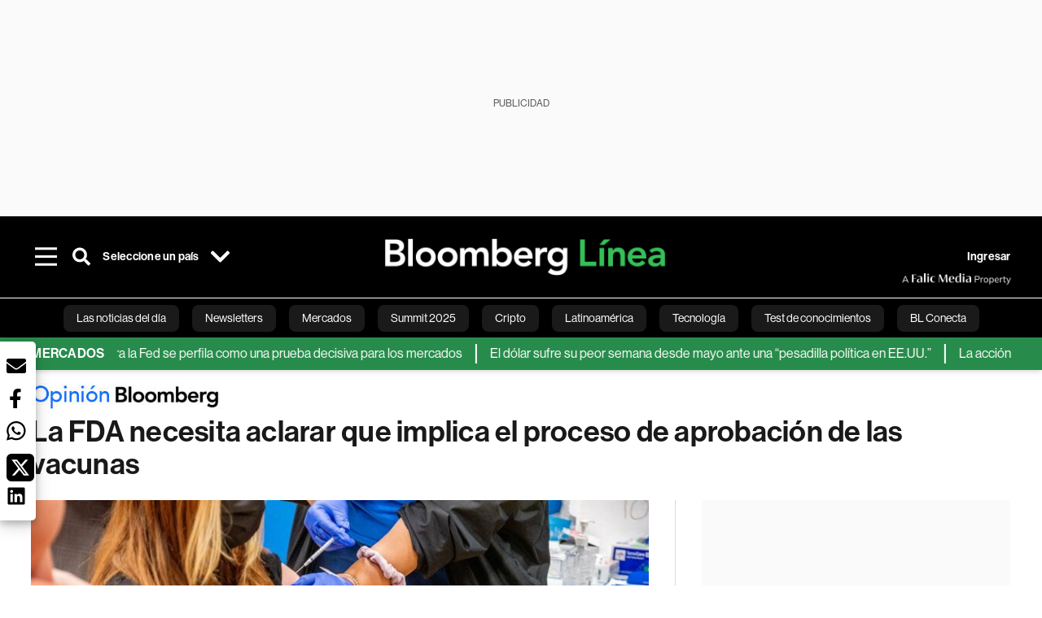

--- FILE ---
content_type: text/html; charset=utf-8
request_url: https://www.bloomberglinea.com/2021/08/04/la-fda-necesita-aclarar-que-implica-el-proceso-de-aprobacion-de-las-vacunas/
body_size: 68038
content:
<!DOCTYPE html><html lang="es"><head><script defer="" src="https://terrific.live/terrific-sdk.js" storeid="W2JtUOL9Gzr26mK7nlwG"></script><title>La FDA necesita aclarar que implica el proceso de aprobación de las vacunas</title><meta charSet="UTF-8"/><meta name="viewport" content="width=device-width, initial-scale=1"/><meta name="robots" content="index, follow, max-image-preview:large"/><meta name="googlebot-news" content="index"/><meta name="googlebot" content="index, follow"/><meta name="bingbot" content="index, follow"/><meta name="description" content="La FDA necesita aclarar que implica el proceso de aprobación de las vacunas - Bloomberg Línea"/><meta name="url" content="https://www.bloomberglinea.com/2021/08/04/la-fda-necesita-aclarar-que-implica-el-proceso-de-aprobacion-de-las-vacunas/"/><meta property="url" content="https://www.bloomberglinea.com/2021/08/04/la-fda-necesita-aclarar-que-implica-el-proceso-de-aprobacion-de-las-vacunas/"/><meta name="distribution" content="global"/><meta property="og:title" content="La FDA necesita aclarar que implica el proceso de aprobación de las vacunas"/><meta property="og:locale" content="es"/><meta property="og:site_name" content="Bloomberg Línea"/><meta property="og:description" content="La FDA necesita aclarar que implica el proceso de aprobación de las vacunas - Bloomberg Línea"/><meta property="og:image" itemProp="image" content="https://www.bloomberglinea.com/resizer/v2/VWKLDAAUVX73YH6XKIGCVZ54MM.jpg?auth=9093e6857af977302d271814f9e53b50dc2d8dddc67393e09fcce90a69c0f152&amp;width=1200&amp;height=630&amp;quality=80&amp;smart=true"/><meta property="og:image:alt" content="Un trabajador de la salud administra una vacuna contra el covid-19 a un adolescente en un sitio de vacunación en Long Beach, Nueva York."/><meta property="og:image:width" content="1200"/><meta property="og:image:height" content="630"/><meta property="og:url" content="https://www.bloomberglinea.com/2021/08/04/la-fda-necesita-aclarar-que-implica-el-proceso-de-aprobacion-de-las-vacunas/"/><meta property="og:type" content="article"/><meta property="og:image:secure_url" content="https://www.bloomberglinea.com/resizer/v2/VWKLDAAUVX73YH6XKIGCVZ54MM.jpg?auth=9093e6857af977302d271814f9e53b50dc2d8dddc67393e09fcce90a69c0f152&amp;width=1200&amp;height=630&amp;quality=80&amp;smart=true"/><meta property="twitter:title" content="La FDA necesita aclarar que implica el proceso de aprobación de las vacunas"/><meta property="twitter:site" content="BloombergLinea_"/><meta property="twitter:card" content="summary_large_image"/><meta property="twitter:creator" content="@BloombergLinea_"/><meta property="twitter:image" content="https://www.bloomberglinea.com/resizer/v2/VWKLDAAUVX73YH6XKIGCVZ54MM.jpg?auth=9093e6857af977302d271814f9e53b50dc2d8dddc67393e09fcce90a69c0f152&amp;width=1200&amp;height=675&amp;quality=80&amp;smart=true"/><meta property="twitter:image:alt" content="Un trabajador de la salud administra una vacuna contra el covid-19 a un adolescente en un sitio de vacunación en Long Beach, Nueva York."/><meta property="twitter:description" content="La FDA necesita aclarar que implica el proceso de aprobación de las vacunas - Bloomberg Línea"/><meta property="article:section" content="Opinión"/><meta property="article:author" content="Editores de  Bloomberg Opinion"/><meta property="article:published_time" content="2021-08-04T12:05:30.150Z"/><meta property="article:modified_time" content="2021-08-04T12:05:30.553Z"/><meta property="fb:pages" content="108739521316560"/><meta property="fb:app_id" content="522039962462714"/><meta property="fb:use_automatic_ad_placement" content="enable=true ad_density=default"/><meta name="google-site-verification" content="flGAYEj6TsMc8IhLqQa_pW-GIdOgEevLsfmKZG-Avgs"/><meta name="dailymotion-domain-verification" content="dm8zjm379nh7onhre"/><meta property="article:tag" content="Vacunación covid-19"/><meta property="article:tag" content="Vacunación"/><meta property="article:tag" content="Covid-19"/><link rel="icon" type="image/x-icon" href="/pf/resources/images/favicon.png?d=2255"/><link rel="preload" href="https://use.typekit.net/zbm2wvb.css" as="style"/><link rel="stylesheet" href="https://use.typekit.net/zbm2wvb.css" media="print"/><noscript><link href="https://use.typekit.net/zbm2wvb.css" rel="stylesheet"/></noscript><style>a {
            color: inherit;
            text-decoration: inherit;
          }</style><link rel="amphtml" href="https://www.bloomberglinea.com/2021/08/04/la-fda-necesita-aclarar-que-implica-el-proceso-de-aprobacion-de-las-vacunas/?outputType=amp"/><link rel="canonical" href="https://www.bloomberglinea.com/2021/08/04/la-fda-necesita-aclarar-que-implica-el-proceso-de-aprobacion-de-las-vacunas/"/><link rel="preconnect" href="https://static.chartbeat.com/"/><link rel="dns-prefetch" href="https://static.chartbeat.com/"/><link rel="preconnect" href="https://www.google-analytics.com/"/><link rel="dns-prefetch" href="https://www.google-analytics.com/"/><link rel="preconnect" href="https://s.go-mpulse.net/"/><link rel="dns-prefetch" href="https://s.go-mpulse.net/"/><link rel="preconnect" href="https://stats.g.doubleclick.net/"/><link rel="dns-prefetch" href="https://stats.g.doubleclick.net/"/><link rel="preconnect" href="https://www.googletagservices.com/"/><link rel="dns-prefetch" href="https://www.googletagservices.com/"/><link rel="preconnect" href="https://cdn.taboola.com/"/><link rel="dns-prefetch" href="https://cdn.taboola.com/"/><link rel="preconnect" href="https://cdn.cxense.com/"/><link rel="dns-prefetch" href="https://cdn.cxense.com/"/><link rel="preconnect" href="https://cdn.privacy-mgmt.com/"/><link rel="dns-prefetch" href="https://cdn.privacy-mgmt.com/"/><script defer="">
    
    !function(t){var e={};function n(r){if(e[r])return e[r].exports;var o=e[r]={i:r,l:!1,exports:{}};return t[r].call(o.exports,o,o.exports,n),o.l=!0,o.exports}n.m=t,n.c=e,n.d=function(t,e,r){n.o(t,e)||Object.defineProperty(t,e,{enumerable:!0,get:r})},n.r=function(t){"undefined"!=typeof Symbol&&Symbol.toStringTag&&Object.defineProperty(t,Symbol.toStringTag,{value:"Module"}),Object.defineProperty(t,"__esModule",{value:!0})},n.t=function(t,e){if(1&e&&(t=n(t)),8&e)return t;if(4&e&&"object"==typeof t&&t&&t.__esModule)return t;var r=Object.create(null);if(n.r(r),Object.defineProperty(r,"default",{enumerable:!0,value:t}),2&e&&"string"!=typeof t)for(var o in t)n.d(r,o,function(e){return t[e]}.bind(null,o));return r},n.n=function(t){var e=t&&t.__esModule?function(){return t.default}:function(){return t};return n.d(e,"a",e),e},n.o=function(t,e){return Object.prototype.hasOwnProperty.call(t,e)},n.p="",n(n.s=3)}([function(t,e,n){var r=n(2);t.exports=!r((function(){return 7!=Object.defineProperty({},"a",{get:function(){return 7}}).a}))},function(t,e){t.exports=function(t){return"object"==typeof t?null!==t:"function"==typeof t}},function(t,e){t.exports=function(t){try{return!!t()}catch(t){return!0}}},function(t,e,n){n(4),function(){if("function"!=typeof window.__tcfapi){var t,e=[],n=window,r=n.document;!n.__tcfapi&&function t(){var e=!!n.frames.__tcfapiLocator;if(!e)if(r.body){var o=r.createElement("iframe");o.style.cssText="display:none",o.name="__tcfapiLocator",r.body.appendChild(o)}else setTimeout(t,5);return!e}()&&(n.__tcfapi=function(){for(var n=arguments.length,r=new Array(n),o=0;o<n;o++)r[o]=arguments[o];if(!r.length)return e;if("setGdprApplies"===r[0])r.length>3&&2===parseInt(r[1],10)&&"boolean"==typeof r[3]&&(t=r[3],"function"==typeof r[2]&&r[2]("set",!0));else if("ping"===r[0]){var i={gdprApplies:t,cmpLoaded:!1,apiVersion:"2.0"};"function"==typeof r[2]&&r[2](i,!0)}else e.push(r)},n.addEventListener("message",(function(t){var e="string"==typeof t.data,r={};try{r=e?JSON.parse(t.data):t.data}catch(t){}var o=r.__tcfapiCall;o&&n.__tcfapi(o.command,o.parameter,o.version,(function(n,r){var i={__tcfapiReturn:{returnValue:n,success:r,callId:o.callId}};e&&(i=JSON.stringify(i)),t.source.postMessage(i,"*")}))}),!1))}}()},function(t,e,n){var r=n(0),o=n(5).f,i=Function.prototype,c=i.toString,u=/^s*function ([^ (]*)/;r&&!("name"in i)&&o(i,"name",{configurable:!0,get:function(){try{return c.call(this).match(u)[1]}catch(t){return""}}})},function(t,e,n){var r=n(0),o=n(6),i=n(10),c=n(11),u=Object.defineProperty;e.f=r?u:function(t,e,n){if(i(t),e=c(e,!0),i(n),o)try{return u(t,e,n)}catch(t){}if("get"in n||"set"in n)throw TypeError("Accessors not supported");return"value"in n&&(t[e]=n.value),t}},function(t,e,n){var r=n(0),o=n(2),i=n(7);t.exports=!r&&!o((function(){return 7!=Object.defineProperty(i("div"),"a",{get:function(){return 7}}).a}))},function(t,e,n){var r=n(8),o=n(1),i=r.document,c=o(i)&&o(i.createElement);t.exports=function(t){return c?i.createElement(t):{}}},function(t,e,n){(function(e){var n=function(t){return t&&t.Math==Math&&t};t.exports=n("object"==typeof globalThis&&globalThis)||n("object"==typeof window&&window)||n("object"==typeof self&&self)||n("object"==typeof e&&e)||Function("return this")()}).call(this,n(9))},function(t,e){var n;n=function(){return this}();try{n=n||new Function("return this")()}catch(t){"object"==typeof window&&(n=window)}t.exports=n},function(t,e,n){var r=n(1);t.exports=function(t){if(!r(t))throw TypeError(String(t)+" is not an object");return t}},function(t,e,n){var r=n(1);t.exports=function(t,e){if(!r(t))return t;var n,o;if(e&&"function"==typeof(n=t.toString)&&!r(o=n.call(t)))return o;if("function"==typeof(n=t.valueOf)&&!r(o=n.call(t)))return o;if(!e&&"function"==typeof(n=t.toString)&&!r(o=n.call(t)))return o;throw TypeError("Can't convert object to primitive value")}}]);
    </script>

    <script>
    (function () { var e = false; var c = window; var t = document; function r() { if
    (!c.frames["__uspapiLocator"]) { if (t.body) { var a = t.body; var e = t.createElement("iframe"); e.style.cssText =
    "display:none"; e.name = "__uspapiLocator"; a.appendChild(e) } else { setTimeout(r, 5) } } } r(); function p() { var
    a = arguments; __uspapi.a = __uspapi.a || []; if (!a.length) { return __uspapi.a } else if (a[0] === "ping") { a[2]({
    gdprAppliesGlobally: e, cmpLoaded: false }, true) } else { __uspapi.a.push([].slice.apply(a)) } } function l(t) { var r
    = typeof t.data === "string"; try { var a = r ? JSON.parse(t.data) : t.data; if (a.__cmpCall) { var n = a.__cmpCall;
    c.__uspapi(n.command, n.parameter, function (a, e) { var c = { __cmpReturn: { returnValue: a, success: e, callId:
    n.callId } }; t.source.postMessage(r ? JSON.stringify(c) : c, "*") }) } } catch (a) { } } if (typeof __uspapi !==
    "function") { c.__uspapi = p; __uspapi.msgHandler = l; c.addEventListener("message", l, false) } })();
    </script>

    <script>
window.__gpp_addFrame=function(e){if(!window.frames[e])if(document.body){var t=document.createElement("iframe");t.style.cssText="display:none",t.name=e,document.body.appendChild(t)}else window.setTimeout(window.__gpp_addFrame,10,e)},window.__gpp_stub=function(){var e=arguments;if(__gpp.queue=__gpp.queue||[],__gpp.events=__gpp.events||[],!e.length||1==e.length&&"queue"==e[0])return __gpp.queue;if(1==e.length&&"events"==e[0])return __gpp.events;var t=e[0],p=e.length>1?e[1]:null,s=e.length>2?e[2]:null;if("ping"===t)p({gppVersion:"1.1",cmpStatus:"stub",cmpDisplayStatus:"hidden",signalStatus:"not ready",supportedAPIs:["2:tcfeuv2","5:tcfcav1","6:uspv1","7:usnatv1","8:uscav1","9:usvav1","10:uscov1","11:usutv1","12:usctv1"],cmpId:0,sectionList:[],applicableSections:[],gppString:"",parsedSections:{}},!0);else if("addEventListener"===t){"lastId"in __gpp||(__gpp.lastId=0),__gpp.lastId++;var n=__gpp.lastId;__gpp.events.push({id:n,callback:p,parameter:s}),p({eventName:"listenerRegistered",listenerId:n,data:!0,pingData:{gppVersion:"1.1",cmpStatus:"stub",cmpDisplayStatus:"hidden",signalStatus:"not ready",supportedAPIs:["2:tcfeuv2","5:tcfcav1","6:uspv1","7:usnatv1","8:uscav1","9:usvav1","10:uscov1","11:usutv1","12:usctv1"],cmpId:0,sectionList:[],applicableSections:[],gppString:"",parsedSections:{}}},!0)}else if("removeEventListener"===t){for(var a=!1,i=0;i<__gpp.events.length;i++)if(__gpp.events[i].id==s){__gpp.events.splice(i,1),a=!0;break}p({eventName:"listenerRemoved",listenerId:s,data:a,pingData:{gppVersion:"1.1",cmpStatus:"stub",cmpDisplayStatus:"hidden",signalStatus:"not ready",supportedAPIs:["2:tcfeuv2","5:tcfcav1","6:uspv1","7:usnatv1","8:uscav1","9:usvav1","10:uscov1","11:usutv1","12:usctv1"],cmpId:0,sectionList:[],applicableSections:[],gppString:"",parsedSections:{}}},!0)}else"hasSection"===t?p(!1,!0):"getSection"===t||"getField"===t?p(null,!0):__gpp.queue.push([].slice.apply(e))},window.__gpp_msghandler=function(e){var t="string"==typeof e.data;try{var p=t?JSON.parse(e.data):e.data}catch(e){p=null}if("object"==typeof p&&null!==p&&"__gppCall"in p){var s=p.__gppCall;window.__gpp(s.command,(function(p,n){var a={__gppReturn:{returnValue:p,success:n,callId:s.callId}};e.source.postMessage(t?JSON.stringify(a):a,"*")}),"parameter"in s?s.parameter:null,"version"in s?s.version:"1.1")}},"__gpp"in window&&"function"==typeof window.__gpp||(window.__gpp=window.__gpp_stub,window.addEventListener("message",window.__gpp_msghandler,!1),window.__gpp_addFrame("__gppLocator"));
</script>
    
    <script>
        window._sp_queue = [];
        window._sp_ = {
        config: {
        accountId: 1753,
        baseEndpoint: 'https://cdn.privacy-mgmt.com',
        usnat: { includeUspApi: true },
        gdpr: { },
        events: {
        onMessageChoiceSelect: function(choiceType, actionType) {
            console.log('[event] onMessageChoiceSelect', arguments);
            
            // Integración con OneSignal - Manejar aceptación/rechazo
            if (choiceType && actionType) {
              // Si el usuario acepta (choiceType === 11 para aceptar todas las categorías en GDPR)
              if (choiceType === 11 || choiceType === 1 || actionType === 1) {
                console.log('[SourcePoint] User accepted consent, granting OneSignal consent');
                if (window.grantOneSignalConsent && typeof window.grantOneSignalConsent === 'function') {
                  window.grantOneSignalConsent().then(function(success) {
                    console.log('[SourcePoint] OneSignal consent granted:', success);
                  }).catch(function(error) {
                    console.error('[SourcePoint] Error granting OneSignal consent:', error);
                  });
                }
              } 
              // Si el usuario rechaza
              else if (choiceType === 13 || choiceType === 15) {
                console.log('[SourcePoint] User rejected consent, revoking OneSignal consent');
                if (window.revokeOneSignalConsent && typeof window.revokeOneSignalConsent === 'function') {
                  window.revokeOneSignalConsent().then(function(success) {
                    console.log('[SourcePoint] OneSignal consent revoked:', success);
                  }).catch(function(error) {
                    console.error('[SourcePoint] Error revoking OneSignal consent:', error);
                  });
                }
              }
            }
        },
        onMessageReady: function() {
            console.log('[event] onMessageReady', arguments);
        },
        onMessageChoiceError: function() {
            console.log('[event] onMessageChoiceError', arguments);
        },
        onPrivacyManagerAction: function() {
            console.log('[event] onPrivacyManagerAction', arguments);
        },
        onPMCancel: function() {
            console.log('[event] onPMCancel', arguments);
        },
        onMessageReceiveData: function() {
            console.log('[event] onMessageReceiveData', arguments);
        },
        onSPPMObjectReady: function() {
            console.log('[event] onSPPMObjectReady', arguments);
        },
        onConsentReady: function (message_type, uuid, string, info) {
          console.log('[event] onConsentReady', arguments)
          console.log('[SourcePoint] Consent info:', { message_type: message_type, uuid: uuid, applies: info.applies, string: string });
          
          // Función para intentar otorgar consentimiento (con reintentos si OneSignal no está listo)
          var grantConsentWithRetry = function(reason, maxRetries) {
            maxRetries = maxRetries || 10;
            var retries = 0;
            
            var tryGrant = function() {
              if (window.grantOneSignalConsent && typeof window.grantOneSignalConsent === 'function') {
                console.log('[SourcePoint] ' + reason + ', granting OneSignal consent');
                window.grantOneSignalConsent().then(function(success) {
                  console.log('[SourcePoint] OneSignal consent granted:', success);
                }).catch(function(error) {
                  console.error('[SourcePoint] Error granting OneSignal consent:', error);
                });
              } else if (retries < maxRetries) {
                retries++;
                console.log('[SourcePoint] OneSignal not ready yet, retry ' + retries + '/' + maxRetries);
                setTimeout(tryGrant, 500); // Reintentar cada 500ms
              } else {
                console.warn('[SourcePoint] OneSignal not available after ' + maxRetries + ' retries');
                // Guardar flag para que OneSignal lo detecte cuando se inicialice
                try {
                  localStorage.setItem('sourcepoint_consent_pending', 'true');
                  console.log('[SourcePoint] Saved consent flag for OneSignal to detect on init');
                } catch (e) {
                  console.error('[SourcePoint] Could not save consent flag:', e);
                }
              }
            };
            
            tryGrant();
          };
          
          // Para GDPR: verificar si el usuario tiene consentimiento previo
          if (message_type === "gdpr" && info.applies) {
            console.log('[SourcePoint] GDPR applies, checking consent status');
            
            // Si hay tcString, significa que el usuario dio consentimiento
            if (string && string.length > 0) {
              console.log('[SourcePoint] GDPR consent string found:', string.substring(0, 20) + '...');
              grantConsentWithRetry('Previous GDPR consent found');
            } else {
              console.log('[SourcePoint] No GDPR consent string, waiting for user action');
            }
            
            // También verificar con __tcfapi para más detalles
            if (typeof window.__tcfapi === 'function') {
              window.__tcfapi('getTCData', 2, function(tcData, success) {
                console.log('[SourcePoint] TCF Data:', tcData);
                
                if (success && tcData && tcData.tcString && tcData.tcString.length > 0) {
                  console.log('[SourcePoint] TCF API confirms consent');
                  grantConsentWithRetry('TCF API consent confirmed');
                }
              });
            } else {
              console.warn('[SourcePoint] __tcfapi not available');
            }
          }
          
          // Para USNAT/CCPA: verificar consentimiento
          if (message_type === "usnat" && info.applies) {
            console.log('[SourcePoint] USNAT applies, granting consent');
            grantConsentWithRetry('USNAT consent detected');
          }
          
          if((message_type == "usnat") && (info.applies)){
            /* code to insert the USNAT footer link */
            document.getElementById("pmLink").style.visibility="visible"; 
            document.getElementById("pmLink").innerHTML= "Do Not Sell or Share My Personal Information";
            document.getElementById("pmLink").onclick= function(){
              window._sp_.usnat.loadPrivacyManagerModal('1039660');
            }
          }
          if((message_type == "gdpr") && (info.applies)){
            /* code to insert the GDPR footer link */
            document.getElementById("pmLink").style.visibility="visible"; 
            document.getElementById("pmLink").innerHTML= "Privacy Preferences";
            document.getElementById("pmLink").onclick= function(){
              window._sp_.gdpr.loadPrivacyManagerModal('528582');
            }
          }     
        },
        onError: function() {
            console.log('[event] onError', arguments);
        },
        }
        }
        }
    </script>
    <script src='https://cdn.privacy-mgmt.com/unified/wrapperMessagingWithoutDetection.js' async></script>
    </script><script defer="">
    (function(w,d,s,l,i){w[l]=w[l]||[];w[l].push({'gtm.start':
      new Date().getTime(),event:'gtm.js'});var f=d.getElementsByTagName(s)[0],
      j=d.createElement(s),dl=l!='dataLayer'?'&l='+l:'';j.async=true;j.src=
      'https://www.googletagmanager.com/gtm.js?id='+i+dl;f.parentNode.insertBefore(j,f);
    })(window,document,'script','dataLayer','GTM-TZL2GGP');</script><script defer="" data-integration="facebook-Pixel">!function(f,b,e,v,n,t,s)
  {if(f.fbq)return;n=f.fbq=function(){n.callMethod?
  n.callMethod.apply(n,arguments):n.queue.push(arguments)};
  if(!f._fbq)f._fbq=n;n.push=n;n.loaded=!0;n.version='2.0';
  n.queue=[];t=b.createElement(e);t.async=!0;
  t.src=v;s=b.getElementsByTagName(e)[0];
  s.parentNode.insertBefore(t,s)}(window, document,'script',
  'https://connect.facebook.net/en_US/fbevents.js');
  fbq('init', '965267477702813');
  fbq('track', 'PageView');</script><script defer="" type="text/javascript" data-integration="clarity-ms">(function(c,l,a,r,i,t,y){
    c[a]=c[a]||function(){(c[a].q=c[a].q||[]).push(arguments)};
    t=l.createElement(r);t.async=1;t.src="https://www.clarity.ms/tag/"+i;
    y=l.getElementsByTagName(r)[0];y.parentNode.insertBefore(t,y);
})(window, document, "clarity", "script", "k8flwcgy8q");</script><script defer="" data-integration="twitter-Pixel">!function(e,t,n,s,u,a){e.twq||(s=e.twq=function(){s.exe?s.exe.apply(s,arguments):s.queue.push(arguments);
  },s.version='1.1',s.queue=[],u=t.createElement(n),u.async=!0,u.src='https://static.ads-twitter.com/uwt.js',
  a=t.getElementsByTagName(n)[0],a.parentNode.insertBefore(u,a))}(window,document,'script');
  twq('config', 'o89zp');</script><script defer="" data-integration="chartbeat">
    (function() {
        var _sf_async_config = window._sf_async_config = (window._sf_async_config || {});
        _sf_async_config.uid = 66274;
        _sf_async_config.domain = "bloomberglinea.com";
        _sf_async_config.useCanonical = true;
        _sf_async_config.useCanonicalDomain = true;
        _sf_async_config.sections = "Opinión";
        _sf_async_config.authors = "Editores de  Bloomberg Opinion";
        function loadChartbeat() {
            var e = document.createElement('script');
            var n = document.getElementsByTagName('script')[0];
            e.type = 'text/javascript';
            e.async = true;
            e.src = '//static.chartbeat.com/js/chartbeat.js';
            n.parentNode.insertBefore(e, n);
        }
        loadChartbeat();
     })();</script><script defer="" src="https://securepubads.g.doubleclick.net/tag/js/gpt.js"></script><script defer="" src="https://ads.digitalcaramel.com/js/prebid/bloomberglinea.com.js?ts=1769237028391"></script><script defer="" src="https://www.googletagmanager.com/gtag/js?id=G-B97L4X34VF"></script><script defer="">
      window.dataLayer = window.dataLayer || [];
      function gtag(){dataLayer.push(arguments);}
      gtag('js', new Date());
      gtag('config', 'G-B97L4X34VF');</script><script>function runPaywall() {
        var pageType = 'article' || 'article';
        var section = 'Opinión' || '';
        var canonicalUrl = 'https://www.bloomberglinea.com/2021/08/04/la-fda-necesita-aclarar-que-implica-el-proceso-de-aprobacion-de-las-vacunas/' || '';
        var contentRestriction = '' || '';
        
        ArcP.run({
            paywallFunction: function(campaign) {
                console.log('Arc Paywall triggered!', { campaign: campaign, pageType: pageType, section: section });
            },
            customPageData: function() {
                return {
                    c: pageType,
                    s: section,
                    ci: canonicalUrl,
                    cr: contentRestriction
                };
            },
            resultsCallback: function(results) {
                console.log('Arc Paywall results:', results);
            }
        }).then(function(results) {
            console.log('Paywall script completed:', results);
        }).catch(function(error) {
            console.error('Paywall script error:', error);
        });
    }</script><script async="" src="https://bloomberglinea-bloomberglinea-prod.web.arc-cdn.net/arc/subs/p.min.js"></script><script type="application/ld+json">{"@context":"https://schema.org","@type":"NewsArticle","mainEntityOfPage":{"@type":"WebPage","@id":"https://www.bloomberglinea.com/2021/08/04/la-fda-necesita-aclarar-que-implica-el-proceso-de-aprobacion-de-las-vacunas/"},"headline":"La FDA necesita aclarar que implica el proceso de aprobación de las vacunas","description":"","datePublished":"2021-08-04T12:05:30.150Z","dateModified":"2021-08-04T12:05:30.553Z","author":[{"@type":"Person","name":"Editores de Bloomberg Opinion","url":"https://www.bloomberglinea.com"}],"isPartOf":{"@type":["CreativeWork","Product"],"name":"Bloomberg Línea","productID":"bloomberglinea.com:basic","description":"","sku":"https://www.bloomberglinea.com","image":"","brand":{"@type":"brand","name":"Bloomberg Línea"},"offers":{"@type":"offer","url":"https://www.bloomberglinea.com"}},"publisher":{"@id":"https://www.bloomberglinea.com","@type":"NewsMediaOrganization","name":"Bloomberg Línea","url":"https://www.bloomberglinea.com","logo":{"@type":"ImageObject","url":"https://cloudfront-us-east-1.images.arcpublishing.com/bloomberglinea/6PXGUSA54RFSPD7CJ4A4WMORVY.png","width":600,"height":60},"sameAs":["https://www.facebook.com/BloombergLinea","https://twitter.com/BloombergLinea_","https://www.youtube.com/channel/UCt4iMhUHxnKfxJXIW36Y4Rw","https://www.tiktok.com/@bloomberglinea","https://open.spotify.com/show/0NXF3nHMLWO7qEdaUsp99b","https://www.instagram.com/bloomberglinea"]},"hasPart":{"@type":"WebPageElement","isAccessibleForFree":false,"cssSelector":".article-body-wrapper-bl"},"isAccessibleForFree":false,"image":{"@context":"https://schema.org","@type":"ImageObject","url":"","description":"Un trabajador de la salud administra una vacuna contra el covid-19 a un adolescente en un sitio de vacunación en Long Beach, Nueva York.","author":[{"@type":"Person","name":"Emily Elconin","url":"https://www.bloomberglinea.com"}],"name":"La FDA necesita aclarar que implica el proceso de aprobación de las vacunas"},"articleSection":"Opinión","mainEntity":{"@type":"ItemList","itemListElement":[{"@type":"ListItem","position":0,"item":{"@type":"WebPage","@id":"https://www.bloomberglinea.com/tags/vacunacion-covid-19/"}},{"@type":"ListItem","position":1,"item":{"@type":"WebPage","@id":"https://www.bloomberglinea.com/tags/vacunacion/"}},{"@type":"ListItem","position":2,"item":{"@type":"WebPage","@id":"https://www.bloomberglinea.com/tags/covid-19/"}}]},"articleBody":" Bloomberg &mdash; A medida que aumentan los llamados para que la Administración de Alimentos y Medicamentos (FDA por sus siglas en inglés) apruebe completamente las vacunas contra el Covid-19, la propia agencia tiene poco para decir. Esto es un error. La agencia insiste en que está “trabajando lo más rápido posible” y ha sugerido que la aprobación completa para al menos una vacuna puede llegar a finales del verano. El público se pregunta: ¿Por qué está tardando tanto? No se trata de un tema menor. Socava la confianza en las vacunas y daña el activo más valioso de la FDA: su credibilidad. Los organismos reguladores de medicamentos tienen buenas razones para insistir en la revisión minuciosa de muchos meses de datos de ensayos clínicos antes de autorizar plenamente cualquier medicamento. Las autorizaciones de uso de emergencia de las vacunas que ahora se administran en EE.UU. se basaron en sólo dos meses de datos de seguimiento, lo suficiente como para confiar en que las vacunas son seguras, eficaces y aptas para su uso en respuesta a una necesidad urgente, pero se basan en un análisis más rápido que el requerido por la FDA para su proceso de aprobación completo. Para aprobar completamente las vacunas, la FDA analiza más datos y necesita mostrase satisfecha ante una serie de otras consideraciones, entre ellas el desarrollo de una guía detallada sobre el uso. Ver más: La vacuna de AstraZeneca no aumenta el riesgo de coágulos luego de la segunda dosis Este sistema de dos vías, que permite flexibilidad cuando las circunstancias lo requieren, tiene sentido. Sin embargo, para muchas personas ajenas a la agencia, parece contradictorio. A finales del año pasado, la FDA declaró que las vacunas de ARNm eran lo suficientemente seguras y eficaces para su uso en caso de emergencia; muchos meses después, no las ha autorizado por completo. Entonces, ¿son las vacunas seguras y efectivas o no? Es una pregunta razonable, y la agencia no la ha respondido con claridad. Con la variante delta propagándose entre la población y el ritmo de vacunación en EE.UU. todavía muy lento, muchos observadores, incluidos algunos profesionales de enfermedades infecciosas, han acusado a la FDA de proceder menos rápido de lo que podría. Sin una comunicación transparente de la propia agencia, es imposible saber si esa acusación es correcta. El viernes, un funcionario de la agencia dijo que esta estaba realizando más esfuerzos para acelerar su revisión, lo que lleva a que uno se pregunte por qué no se habían hecho ya todos los esfuerzos posibles. Tradicionalmente, la FDA no ha dado explicaciones en detalle sobre su trabajo en curso, pero las dudas sobre las vacunas contra el Covid-19 hacen que esa reticencia sea inaceptable. Ver más: Uruguay administrará dosis Pfizer como refuerzo a vacuna Sinovac Si ahora está en condiciones de asegurar que los datos de los ensayos clínicos de seis meses brindan una confirmación más sólida de que las inyecciones funcionan de manera segura, debería hacerlo y anunciar que las licencias pronto estarán disponibles. También debería explicar qué pasos adicionales hay que tomar y cuánto tiempo tomarán. Ello brindaría tranquilidad a los estadounidenses con respecto a que las vacunas son verdaderamente seguras y que cualquiera que aún no se haya vacunado debería hacerlo sin retraso. Garantizaría a las empresas que exigir inmediatamente las vacunas a sus empleados es una decisión acertada. Y desalentaría a los Estados de prohibir las vacunas obligatorias hasta que estén totalmente aprobadas. Una cosa más. En este momento, uno de estrés excepcional, la FDA se ve obstaculizada por la falta de un líder permanente. Después de más de seis meses en el cargo, el presidente Joe Biden aún no ha hecho un nombramiento. Los profesionales de la agencia seguramente son conscientes de la urgencia de las vacunas. Saben que sería un error ceder ante la presión tomando atajos. Dirigidos de manera competente, pueden ser más eficaces, y ayudar a restablecer la confianza del público simplemente explicando lo que están haciendo. Editores: Mary Duenwald, Clive Crook."}</script><script type="application/ld+json">{"@type":"BreadcrumbList","@context":"https://schema.org","itemListElement":[{"@type":"ListItem","position":1,"name":"Bloomberg Línea","item":"https://www.bloomberglinea.com"},{"@type":"ListItem","position":2,"name":"Opinión","item":"https://www.bloomberglinea.com/opinion/"},{"@type":"ListItem","position":3,"name":"La FDA necesita aclarar que implica el proceso de aprobación de las vacunas","item":"https://www.bloomberglinea.com/2021/08/04/la-fda-necesita-aclarar-que-implica-el-proceso-de-aprobacion-de-las-vacunas/"}]}</script><script type="application/ld+json">{"@context":"http://schema.org","@graph":[{"@context":"http://schema.org","@type":"SiteNavigationElement","name":"Las noticias del día","url":"/tags/las-noticias-del-dia/"},{"@context":"http://schema.org","@type":"SiteNavigationElement","name":"Newsletters","url":"https://www.bloomberglinea.com/newsletter/"},{"@context":"http://schema.org","@type":"SiteNavigationElement","name":"Mercados","url":"/mercados"},{"@context":"http://schema.org","@type":"SiteNavigationElement","name":"Summit 2025","url":"https://www.bloomberglinea.com/summit-2025-mexico/"},{"@context":"http://schema.org","@type":"SiteNavigationElement","name":"Cripto","url":"/cripto"},{"@context":"http://schema.org","@type":"SiteNavigationElement","name":"Latinoamérica","url":"/latinoamerica"},{"@context":"http://schema.org","@type":"SiteNavigationElement","name":"Tecnología","url":"/tecnologia"},{"@context":"http://schema.org","@type":"SiteNavigationElement","name":"Test de conocimientos","url":"/quiz-test-sobre-economia/"},{"@context":"http://schema.org","@type":"SiteNavigationElement","name":"BL Conecta","url":"/brandedcontent"},{"@context":"http://schema.org","@type":"SiteNavigationElement","name":"Negocios","url":"/negocios"},{"@context":"http://schema.org","@type":"SiteNavigationElement","name":"Podcasts","url":"/podcasts"},{"@context":"http://schema.org","@type":"SiteNavigationElement","name":"Bloomberg Green","url":"/esg/linea-green"},{"@context":"http://schema.org","@type":"SiteNavigationElement","name":"Economía","url":"/economia"},{"@context":"http://schema.org","@type":"SiteNavigationElement","name":"Estilo de vida","url":"/estilo-de-vida"},{"@context":"http://schema.org","@type":"SiteNavigationElement","name":"Mundo","url":"/mundo"},{"@context":"http://schema.org","@type":"SiteNavigationElement","name":"Videos","url":"/videos"},{"@context":"http://schema.org","@type":"SiteNavigationElement","name":"English","url":"/english"}]}</script><script type="application/ld+json">{"@context":"https://schema.org","@type":"DataFeed","name":"La FDA necesita aclarar que implica el proceso de aprobación de las vacunas","description":"","creator":{"@type":"Organization","name":"Bloomberg Línea","logo":{"@type":"ImageObject","url":"https://cloudfront-us-east-1.images.arcpublishing.com/bloomberglinea/6PXGUSA54RFSPD7CJ4A4WMORVY.png"}},"dataFeedElement":[{"@type":"DataFeedItem","item":{"@type":"Thing","name":"Vacunación covid-19"}},{"@type":"DataFeedItem","item":{"@type":"Thing","name":"Vacunación"}},{"@type":"DataFeedItem","item":{"@type":"Thing","name":"Covid-19"}}]}</script><script type="application/javascript" id="polyfill-script">if(!Array.prototype.includes||!(window.Object && window.Object.assign)||!window.Promise||!window.Symbol||!window.fetch){document.write('<script type="application/javascript" src="/pf/dist/engine/polyfill.js?d=2255&mxId=00000000" defer=""><\/script>')}</script><script id="fusion-engine-react-script" type="application/javascript" src="/pf/dist/engine/react.js?d=2255&amp;mxId=00000000" defer=""></script><script id="fusion-engine-combinations-script" type="application/javascript" src="/pf/dist/components/combinations/default.js?d=2255&amp;mxId=00000000" defer=""></script><link id="fusion-output-type-styles" rel="stylesheet" type="text/css" href="/pf/dist/components/output-types/default.css?d=2255&amp;mxId=00000000"/><link id="fusion-template-styles" rel="stylesheet" type="text/css" href="/pf/dist/components/combinations/default.css?d=2255&amp;mxId=00000000"/><style data-styled="" data-styled-version="5.3.11">.cztTld > img{max-width:100%;}/*!sc*/
data-styled.g5[id="Image__StyledPicture-sc-1g24b0j-0"]{content:"cztTld,"}/*!sc*/
.bkjnMH{display:-webkit-box;display:-webkit-flex;display:-ms-flexbox;display:flex;-webkit-box-pack:center;-webkit-justify-content:center;-ms-flex-pack:center;justify-content:center;-webkit-align-items:center;-webkit-box-align:center;-ms-flex-align:center;align-items:center;position:relative;min-height:calc( 250px + 1rem );background-color:#FAFAFA;}/*!sc*/
@media screen and (max-width:1024px){.bkjnMH{min-height:calc( 50px + 1rem );display:none;}}/*!sc*/
@media screen and (max-width:768px){.bkjnMH{min-height:calc( 50px + 1rem );display:none;}}/*!sc*/
.fTyuDK{display:-webkit-box;display:-webkit-flex;display:-ms-flexbox;display:flex;-webkit-box-pack:center;-webkit-justify-content:center;-ms-flex-pack:center;justify-content:center;-webkit-align-items:center;-webkit-box-align:center;-ms-flex-align:center;align-items:center;position:relative;min-height:calc( 250px + 0rem );background-color:#FAFAFA;}/*!sc*/
@media screen and (max-width:1024px){.fTyuDK{min-height:calc( 250px + 0rem );display:-webkit-box;display:-webkit-flex;display:-ms-flexbox;display:flex;}}/*!sc*/
@media screen and (max-width:768px){.fTyuDK{min-height:calc( 250px + 0rem );display:-webkit-box;display:-webkit-flex;display:-ms-flexbox;display:flex;}}/*!sc*/
.eKNosU{display:-webkit-box;display:-webkit-flex;display:-ms-flexbox;display:flex;-webkit-box-pack:center;-webkit-justify-content:center;-ms-flex-pack:center;justify-content:center;-webkit-align-items:center;-webkit-box-align:center;-ms-flex-align:center;align-items:center;position:relative;min-height:calc( 90px + 0rem );background-color:#FAFAFA;}/*!sc*/
@media screen and (max-width:1024px){.eKNosU{min-height:calc( 50px + 0rem );display:none;}}/*!sc*/
@media screen and (max-width:768px){.eKNosU{min-height:calc( 50px + 0rem );display:none;}}/*!sc*/
.cTyTWy{display:-webkit-box;display:-webkit-flex;display:-ms-flexbox;display:flex;-webkit-box-pack:center;-webkit-justify-content:center;-ms-flex-pack:center;justify-content:center;-webkit-align-items:center;-webkit-box-align:center;-ms-flex-align:center;align-items:center;position:relative;min-height:calc( 600px + 0rem );background-color:#FAFAFA;}/*!sc*/
@media screen and (max-width:1024px){.cTyTWy{min-height:calc( 600px + 0rem );display:-webkit-box;display:-webkit-flex;display:-ms-flexbox;display:flex;}}/*!sc*/
@media screen and (max-width:768px){.cTyTWy{min-height:calc( 250px + 0rem );display:-webkit-box;display:-webkit-flex;display:-ms-flexbox;display:flex;}}/*!sc*/
.lbCtUn{display:none;-webkit-box-pack:center;-webkit-justify-content:center;-ms-flex-pack:center;justify-content:center;-webkit-align-items:center;-webkit-box-align:center;-ms-flex-align:center;align-items:center;position:relative;min-height:calc( 250px + 0rem );background-color:#FAFAFA;}/*!sc*/
@media screen and (max-width:1024px){.lbCtUn{min-height:calc( 50px + 0rem );display:-webkit-box;display:-webkit-flex;display:-ms-flexbox;display:flex;}}/*!sc*/
@media screen and (max-width:768px){.lbCtUn{min-height:calc( 50px + 0rem );display:-webkit-box;display:-webkit-flex;display:-ms-flexbox;display:flex;}}/*!sc*/
data-styled.g6[id="styled__StyledAdUnit-sc-1gy46gr-0"]{content:"bkjnMH,fTyuDK,eKNosU,cTyTWy,lbCtUn,"}/*!sc*/
.dNyvlH{top:118px;}/*!sc*/
@media screen and (max-width:1024px){.dNyvlH{top:18px;}}/*!sc*/
@media screen and (max-width:768px){.dNyvlH{top:18px;}}/*!sc*/
.JCIvj{top:118px;}/*!sc*/
@media screen and (max-width:1024px){.JCIvj{top:118px;}}/*!sc*/
@media screen and (max-width:768px){.JCIvj{top:118px;}}/*!sc*/
.cJwJYM{top:38px;}/*!sc*/
@media screen and (max-width:1024px){.cJwJYM{top:18px;}}/*!sc*/
@media screen and (max-width:768px){.cJwJYM{top:18px;}}/*!sc*/
.iOMxDz{top:293px;}/*!sc*/
@media screen and (max-width:1024px){.iOMxDz{top:293px;}}/*!sc*/
@media screen and (max-width:768px){.iOMxDz{top:118px;}}/*!sc*/
data-styled.g7[id="styled__StyledLabelAdUnit-sc-1gy46gr-1"]{content:"dNyvlH,JCIvj,cJwJYM,iOMxDz,"}/*!sc*/
.eQnJUz{font-family:neue-haas-grotesk-display,sans-serif;color:undefined;}/*!sc*/
data-styled.g10[id="primary-font__PrimaryFontStyles-sc-1rsd0cq-0"]{content:"eQnJUz,"}/*!sc*/
.iZfeBB{font-family:lora,sans-serif;}/*!sc*/
.iZfeBB h1,.iZfeBB h2,.iZfeBB h3,.iZfeBB h4,.iZfeBB h5,.iZfeBB h6,.iZfeBB figcaption,.iZfeBB table{font-family:neue-haas-grotesk-display,sans-serif;}/*!sc*/
.iZfeBB .body-paragraph,.iZfeBB .interstitial-link,.iZfeBB ol,.iZfeBB ul,.iZfeBB blockquote p,.iZfeBB blockquote{font-family:lora,sans-serif;}/*!sc*/
data-styled.g20[id="default__ArticleBody-sc-108h6at-2"]{content:"iZfeBB,"}/*!sc*/
.faVOUg{-webkit-transition:fill 0.3s ease;transition:fill 0.3s ease;}/*!sc*/
.faVOUg:active,.faVOUg:hover{color:#fff;background-color:#5ee780;}/*!sc*/
data-styled.g58[id="linkHovers__LinkBackgroundHover-sc-1ad8end-0"]{content:"faVOUg,"}/*!sc*/
.clsCaF{background-color:#36BF58;}/*!sc*/
data-styled.g61[id="default__TagsLink-sc-12rlty5-0"]{content:"clsCaF,"}/*!sc*/
.jnVmns{display:-webkit-box;display:-webkit-flex;display:-ms-flexbox;display:flex;-webkit-box-pack:center;-webkit-justify-content:center;-ms-flex-pack:center;justify-content:center;}/*!sc*/
@media screen and (max-width:768px){.jnVmns{display:-webkit-box;display:-webkit-flex;display:-ms-flexbox;display:flex;-webkit-box-pack:center;-webkit-justify-content:center;-ms-flex-pack:center;justify-content:center;}}/*!sc*/
data-styled.g66[id="styles__StyledImage-sc-a4p5i1-0"]{content:"jnVmns,"}/*!sc*/
</style>
<script>(window.BOOMR_mq=window.BOOMR_mq||[]).push(["addVar",{"rua.upush":"false","rua.cpush":"true","rua.upre":"false","rua.cpre":"true","rua.uprl":"false","rua.cprl":"false","rua.cprf":"false","rua.trans":"SJ-c8931ef7-5d75-4520-934d-79da878a2d1e","rua.cook":"false","rua.ims":"false","rua.ufprl":"false","rua.cfprl":"false","rua.isuxp":"false","rua.texp":"norulematch","rua.ceh":"false","rua.ueh":"false","rua.ieh.st":"0"}]);</script>
                              <script>!function(e){var n="https://s.go-mpulse.net/boomerang/";if("False"=="True")e.BOOMR_config=e.BOOMR_config||{},e.BOOMR_config.PageParams=e.BOOMR_config.PageParams||{},e.BOOMR_config.PageParams.pci=!0,n="https://s2.go-mpulse.net/boomerang/";if(window.BOOMR_API_key="7GSQT-9J5E9-RKEWU-NK62F-95GUY",function(){function e(){if(!o){var e=document.createElement("script");e.id="boomr-scr-as",e.src=window.BOOMR.url,e.async=!0,i.parentNode.appendChild(e),o=!0}}function t(e){o=!0;var n,t,a,r,d=document,O=window;if(window.BOOMR.snippetMethod=e?"if":"i",t=function(e,n){var t=d.createElement("script");t.id=n||"boomr-if-as",t.src=window.BOOMR.url,BOOMR_lstart=(new Date).getTime(),e=e||d.body,e.appendChild(t)},!window.addEventListener&&window.attachEvent&&navigator.userAgent.match(/MSIE [67]\./))return window.BOOMR.snippetMethod="s",void t(i.parentNode,"boomr-async");a=document.createElement("IFRAME"),a.src="about:blank",a.title="",a.role="presentation",a.loading="eager",r=(a.frameElement||a).style,r.width=0,r.height=0,r.border=0,r.display="none",i.parentNode.appendChild(a);try{O=a.contentWindow,d=O.document.open()}catch(_){n=document.domain,a.src="javascript:var d=document.open();d.domain='"+n+"';void(0);",O=a.contentWindow,d=O.document.open()}if(n)d._boomrl=function(){this.domain=n,t()},d.write("<bo"+"dy onload='document._boomrl();'>");else if(O._boomrl=function(){t()},O.addEventListener)O.addEventListener("load",O._boomrl,!1);else if(O.attachEvent)O.attachEvent("onload",O._boomrl);d.close()}function a(e){window.BOOMR_onload=e&&e.timeStamp||(new Date).getTime()}if(!window.BOOMR||!window.BOOMR.version&&!window.BOOMR.snippetExecuted){window.BOOMR=window.BOOMR||{},window.BOOMR.snippetStart=(new Date).getTime(),window.BOOMR.snippetExecuted=!0,window.BOOMR.snippetVersion=12,window.BOOMR.url=n+"7GSQT-9J5E9-RKEWU-NK62F-95GUY";var i=document.currentScript||document.getElementsByTagName("script")[0],o=!1,r=document.createElement("link");if(r.relList&&"function"==typeof r.relList.supports&&r.relList.supports("preload")&&"as"in r)window.BOOMR.snippetMethod="p",r.href=window.BOOMR.url,r.rel="preload",r.as="script",r.addEventListener("load",e),r.addEventListener("error",function(){t(!0)}),setTimeout(function(){if(!o)t(!0)},3e3),BOOMR_lstart=(new Date).getTime(),i.parentNode.appendChild(r);else t(!1);if(window.addEventListener)window.addEventListener("load",a,!1);else if(window.attachEvent)window.attachEvent("onload",a)}}(),"".length>0)if(e&&"performance"in e&&e.performance&&"function"==typeof e.performance.setResourceTimingBufferSize)e.performance.setResourceTimingBufferSize();!function(){if(BOOMR=e.BOOMR||{},BOOMR.plugins=BOOMR.plugins||{},!BOOMR.plugins.AK){var n="true"=="true"?1:0,t="",a="clm5aaixzcojm2lvmzha-f-ee6cec53b-clientnsv4-s.akamaihd.net",i="false"=="true"?2:1,o={"ak.v":"39","ak.cp":"1185127","ak.ai":parseInt("709724",10),"ak.ol":"0","ak.cr":10,"ak.ipv":4,"ak.proto":"h2","ak.rid":"58b09f35","ak.r":44268,"ak.a2":n,"ak.m":"dscr","ak.n":"ff","ak.bpcip":"18.217.208.0","ak.cport":44684,"ak.gh":"23.192.164.137","ak.quicv":"","ak.tlsv":"tls1.3","ak.0rtt":"","ak.0rtt.ed":"","ak.csrc":"-","ak.acc":"","ak.t":"1769301582","ak.ak":"hOBiQwZUYzCg5VSAfCLimQ==rAUVxy8AbN6Je02SGq74BlNehFIBavBCcy2smwrR1khXsVZKPbr7285RyBaB6gfw00v0LhDgf0A+BGdYBlGm7FzGXLuN8n0ESH+tIelxsBn0AlFEgCGS7socaQEJdcceBe2HfE4hOqutLT/KQffK2lAnJ7xd4AGclL99QEFqp+M0txLZ7L77fecTZ00pFKB8R6HLWQa/lmJdSt/3xQOLSOJacoDTd9G8fKFyWhfUe1kA2Z+Q8t6of8x/ZkxRchX37Xv2i3zHIFLcU8jaDwYJ82p10/cMEVue5Y8kdfQMZFtgnoRrsjGWUh75/yme3KTY6W2gygOZnE063yNdqCd7a+8XXTg/sGyZbTs6N6E6+eUXp57gjKFleh2aWZh4X/pgENT9M1CuEmKK50DtBNRV5n/weHuYZNUpNr0jR2+ZB4U=","ak.pv":"69","ak.dpoabenc":"","ak.tf":i};if(""!==t)o["ak.ruds"]=t;var r={i:!1,av:function(n){var t="http.initiator";if(n&&(!n[t]||"spa_hard"===n[t]))o["ak.feo"]=void 0!==e.aFeoApplied?1:0,BOOMR.addVar(o)},rv:function(){var e=["ak.bpcip","ak.cport","ak.cr","ak.csrc","ak.gh","ak.ipv","ak.m","ak.n","ak.ol","ak.proto","ak.quicv","ak.tlsv","ak.0rtt","ak.0rtt.ed","ak.r","ak.acc","ak.t","ak.tf"];BOOMR.removeVar(e)}};BOOMR.plugins.AK={akVars:o,akDNSPreFetchDomain:a,init:function(){if(!r.i){var e=BOOMR.subscribe;e("before_beacon",r.av,null,null),e("onbeacon",r.rv,null,null),r.i=!0}return this},is_complete:function(){return!0}}}}()}(window);</script></head><body><noscript><iframe src="https://www.googletagmanager.com/ns.html?id=GTM-TZL2GGP" height="0" width="0" style="display:none;visibility:hidden"></iframe></noscript><noscript><img height="1" width="1" alt="" style="display:none;visibility:hidden" src="https://www.facebook.com/tr?id=965267477702813&amp;ev=PageView&amp;noscript=1"/></noscript><div id="fusion-app"><header class="page-header"><div class="hide-container"><div id="arcad-feature-f0fTuki28DEj7My-1f29618746d689" class="styled__StyledAdUnit-sc-1gy46gr-0 bkjnMH arcad-feature-custom undefined false" display="desktop"><div class="styled__StyledLabelAdUnit-sc-1gy46gr-1 dNyvlH arcad-feature-label">PUBLICIDAD</div><div class="arcad-container"><div id="arcad_f0fTuki28DEj7My-1f29618746d689" class="arcad ad-1300x250"></div></div></div></div><div class="btw"><div class=" bg-black"></div><div class="  "><div class="hidden md:flex md:items-center py-4 header-container-padding header-nav-container animation-container-logo w-full bg-black text-white false"><div class="flex flex-1 h-auto justify-between gap-x-4 items-center animation-position-logo false"><div class="animation-hide-container false"><div class="flex items-center space-x-2"><button id="h-menu-icon" role="button" aria-label="Menu" class="container-menu-icon cursor-pointer p-1 hover:opacity-80 w-11 h-11 md:w-9 md:h-7 flex justify-center items-center"><svg xmlns="http://www.w3.org/2000/svg" width="27" height="27" fill="none" viewBox="0 0 18 15"><path stroke="#FFF" stroke-width="2" d="M18 7.5H0M18 1H0m18 13H0"></path></svg></button><div class="flex hover:opacity-50 flex-none items-center justify-center bg-black rounded-md w-7 h-7 sm:w-9 p-1 border-black border-3 cursor-pointer" id="header-search"><svg width="27" height="27" xmlns="http://www.w3.org/2000/svg" viewBox="0 0 512 512" aria-hidden="true" focusable="false"><path fill="#FFF" d="M505 442.7L405.3 343c-4.5-4.5-10.6-7-17-7H372c27.6-35.3 44-79.7 44-128C416 93.1 322.9 0 208 0S0 93.1 0 208s93.1 208 208 208c48.3 0 92.7-16.4 128-44v16.3c0 6.4 2.5 12.5 7 17l99.7 99.7c9.4 9.4 24.6 9.4 33.9 0l28.3-28.3c9.4-9.4 9.4-24.6.1-34zM208 336c-70.7 0-128-57.2-128-128 0-70.7 57.2-128 128-128 70.7 0 128 57.2 128 128 0 70.7-57.2 128-128 128z"></path></svg></div><div class="flex items-center text-white container-country-selector min-w-max"><div class="mr-2 md:text-sm md:leading-tight font-bold">Seleccione un país</div><button class="cursor-pointer p-1 hover:opacity-50 h-11 w-11 md:w-9 md:h-7 flex justify-center items-center" id="country-menu-open" role="button" aria-label="country-menu"><svg width="27" height="27" xmlns="http://www.w3.org/2000/svg" viewBox="0 0 448 512" aria-hidden="true" focusable="false"><path fill="#FFF" d="M207.029 381.476L12.686 187.132c-9.373-9.373-9.373-24.569 0-33.941l22.667-22.667c9.357-9.357 24.522-9.375 33.901-.04L224 284.505l154.745-154.021c9.379-9.335 24.544-9.317 33.901.04l22.667 22.667c9.373 9.373 9.373 24.569 0 33.941L240.971 381.476c-9.373 9.372-24.569 9.372-33.942 0z"></path></svg></button></div></div></div><a href="/" rel="nofollow" id="header-main-logo"><img alt="Bloomberg Línea" class="animation-logo pointer-events-none false" title="Bloomberg Línea" height="100" width="720" src="/pf/resources/images/fallback-logo-black-720x100.png?d=2255"/></a><div class="relative flex"><div class="flex opacity-0 text-sm leading-tight relative items-center lg:w-60 lg:flex flex-none lg:justify-end md:space-x-4"><button role="button" id="header-login" class="text-sm leading-tight font-bold rounded-md text-white cursor-pointer">Ingresar</button></div><div class="absolute bottom-0 right-0 top-full mt-3 false"><div class="falic-media-container-desktop"><div class="btw"><div class="hover:opacity-50"><a target="_blank" rel="noopener noreferrer nofollow" href="/sobre-bloomberg-linea/" aria-label="Falic Media" class="h-6"><img class=" h-3.5 object-contain object-right" src="https://cloudfront-us-east-1.images.arcpublishing.com/bloomberglinea/WBUEZIAZTZGXLMHKVU4IF23VNE.png" width="306" height="32" alt="Falic Media" aria-label="Falic Media" loading="lazy"/></a></div></div></div></div></div></div></div><div class="undefined w-full border-t border-white bg-black text-white country-menu hidden header-container-padding header-nav-container"><div class="py-6"><div class="flex relative"><button role="button" id="country-menu-close" class="flex justify-end absolute top-0 right-0 cursor-pointer hover:text-hover hover:underline"><svg width="20" height="20" xmlns="http://www.w3.org/2000/svg" viewBox="0 0 352 512" aria-hidden="true" focusable="false"><path fill="#000" d="M242.72 256l100.07-100.07c12.28-12.28 12.28-32.19 0-44.48l-22.24-22.24c-12.28-12.28-32.19-12.28-44.48 0L176 189.28 75.93 89.21c-12.28-12.28-32.19-12.28-44.48 0L9.21 111.45c-12.28 12.28-12.28 32.19 0 44.48L109.28 256 9.21 356.07c-12.28 12.28-12.28 32.19 0 44.48l22.24 22.24c12.28 12.28 32.2 12.28 44.48 0L176 322.72l100.07 100.07c12.28 12.28 32.2 12.28 44.48 0l22.24-22.24c12.28-12.28 12.28-32.19 0-44.48L242.72 256z"></path></svg></button></div><div><div class="font-bold text-xs ">Idioma</div><div class=" grid grid-cols-2 md:grid-cols-4 lg:grid-cols-6 pb-4"><a id="country-menu-item-espanol" class="flex items-center font-bold justify-start my-4 hover:text-hover hover:underline" href="https://www.bloomberglinea.com/?noredirect"><div class="bg-country-flag-spanish mr-2 pointer-events-none"></div><span class="text-sm font-semibold pointer-events-none">Español</span></a><a id="country-menu-item-english" class="flex items-center font-bold justify-start my-4 hover:text-hover hover:underline" href="https://www.bloomberglinea.com/english/"><div class="bg-country-flag-english mr-2 pointer-events-none"></div><span class="text-sm font-semibold pointer-events-none">English</span></a><a id="country-menu-item-portugu-s" class="flex items-center font-bold justify-start my-4 hover:text-hover hover:underline" href="https://www.bloomberglinea.com.br"><div class="bg-country-flag-portuguese mr-2 pointer-events-none"></div><span class="text-sm font-semibold pointer-events-none">Português</span></a></div></div><div><div class="font-bold text-xs ">Norteamérica</div><div class=" grid grid-cols-2 md:grid-cols-4 lg:grid-cols-6 pb-4"><a id="country-menu-item-eeuu" class="flex items-center font-bold justify-start my-4 hover:text-hover hover:underline" href="https://www.bloomberglinea.com/mundo/eeuu/"><div class="bg-country-flag-usa mr-2 pointer-events-none"></div><span class="text-sm font-semibold pointer-events-none">EEUU</span></a><a id="country-menu-item-mexico" class="flex items-center font-bold justify-start my-4 hover:text-hover hover:underline" href="https://www.bloomberglinea.com/latinoamerica/mexico/"><div class="bg-country-flag-mexico mr-2 pointer-events-none"></div><span class="text-sm font-semibold pointer-events-none">México</span></a></div></div><div><a href="https://www.bloomberglinea.com/centroamerica/" class="font-bold text-xs hover:text-hover hover:underline">Centroamérica y el Caribe</a><div class=" grid grid-cols-2 md:grid-cols-4 lg:grid-cols-6 pb-4"><a id="country-menu-item-costa-rica" class="flex items-center font-bold justify-start my-4 hover:text-hover hover:underline" href="https://www.bloomberglinea.com/latinoamerica/costa-rica/"><div class="bg-country-flag-costarica mr-2 pointer-events-none"></div><span class="text-sm font-semibold pointer-events-none">Costa Rica</span></a><a id="country-menu-item-el-salvador" class="flex items-center font-bold justify-start my-4 hover:text-hover hover:underline" href="https://www.bloomberglinea.com/latinoamerica/el-salvador/"><div class="bg-country-flag-salvador mr-2 pointer-events-none"></div><span class="text-sm font-semibold pointer-events-none">El Salvador</span></a><a id="country-menu-item-caribe" class="flex items-center font-bold justify-start my-4 hover:text-hover hover:underline" href="https://www.bloomberglinea.com/tags/caribe/"><div class="bg-country-flag-centroamerica mr-2 pointer-events-none"></div><span class="text-sm font-semibold pointer-events-none">Caribe</span></a><a id="country-menu-item-nicaragua" class="flex items-center font-bold justify-start my-4 hover:text-hover hover:underline" href="https://www.bloomberglinea.com/tags/nicaragua/"><div class="bg-country-flag-nicaragua mr-2 pointer-events-none"></div><span class="text-sm font-semibold pointer-events-none">Nicaragua</span></a><a id="country-menu-item-guatemala" class="flex items-center font-bold justify-start my-4 hover:text-hover hover:underline" href="https://www.bloomberglinea.com/latinoamerica/guatemala/"><div class="bg-country-flag-guatemala mr-2 pointer-events-none"></div><span class="text-sm font-semibold pointer-events-none">Guatemala</span></a><a id="country-menu-item-honduras" class="flex items-center font-bold justify-start my-4 hover:text-hover hover:underline" href="https://www.bloomberglinea.com/latinoamerica/honduras/"><div class="bg-country-flag-honduras mr-2 pointer-events-none"></div><span class="text-sm font-semibold pointer-events-none">Honduras</span></a><a id="country-menu-item-panama" class="flex items-center font-bold justify-start my-4 hover:text-hover hover:underline" href="https://www.bloomberglinea.com/latinoamerica/panama/"><div class="bg-country-flag-panama mr-2 pointer-events-none"></div><span class="text-sm font-semibold pointer-events-none">Panamá</span></a><a id="country-menu-item-republica-dominicana" class="flex items-center font-bold justify-start my-4 hover:text-hover hover:underline" href="https://www.bloomberglinea.com/latinoamerica/republica-dominicana/"><div class="bg-country-flag-republicadominicana mr-2 pointer-events-none"></div><span class="text-sm font-semibold pointer-events-none">República Dominicana</span></a></div></div><div><a href="https://www.bloomberglinea.com/latinoamerica/" class="font-bold text-xs hover:text-hover hover:underline">Sudamérica</a><div class=" grid grid-cols-2 md:grid-cols-4 lg:grid-cols-6 pb-4"><a id="country-menu-item-argentina" class="flex items-center font-bold justify-start my-4 hover:text-hover hover:underline" href="https://www.bloomberglinea.com/latinoamerica/argentina/"><div class="bg-country-flag-argentina mr-2 pointer-events-none"></div><span class="text-sm font-semibold pointer-events-none">Argentina</span></a><a id="country-menu-item-bolivia" class="flex items-center font-bold justify-start my-4 hover:text-hover hover:underline" href="https://www.bloomberglinea.com/latinoamerica/bolivia/"><div class="bg-country-flag-bolivia mr-2 pointer-events-none"></div><span class="text-sm font-semibold pointer-events-none">Bolivia</span></a><a id="country-menu-item-brasil" class="flex items-center font-bold justify-start my-4 hover:text-hover hover:underline" href="https://www.bloomberglinea.com/latinoamerica/brasil/"><div class="bg-country-flag-brasil mr-2 pointer-events-none"></div><span class="text-sm font-semibold pointer-events-none">Brasil</span></a><a id="country-menu-item-chile" class="flex items-center font-bold justify-start my-4 hover:text-hover hover:underline" href="https://www.bloomberglinea.com/latinoamerica/chile/"><div class="bg-country-flag-chile mr-2 pointer-events-none"></div><span class="text-sm font-semibold pointer-events-none">Chile</span></a><a id="country-menu-item-colombia" class="flex items-center font-bold justify-start my-4 hover:text-hover hover:underline" href="https://www.bloomberglinea.com/latinoamerica/colombia/"><div class="bg-country-flag-colombia mr-2 pointer-events-none"></div><span class="text-sm font-semibold pointer-events-none">Colombia</span></a><a id="country-menu-item-ecuador" class="flex items-center font-bold justify-start my-4 hover:text-hover hover:underline" href="https://www.bloomberglinea.com/latinoamerica/ecuador/"><div class="bg-country-flag-ecuador mr-2 pointer-events-none"></div><span class="text-sm font-semibold pointer-events-none">Ecuador</span></a><a id="country-menu-item-peru" class="flex items-center font-bold justify-start my-4 hover:text-hover hover:underline" href="https://www.bloomberglinea.com/latinoamerica/peru/"><div class="bg-country-flag-peru mr-2 pointer-events-none"></div><span class="text-sm font-semibold pointer-events-none">Perú</span></a><a id="country-menu-item-uruguay" class="flex items-center font-bold justify-start my-4 hover:text-hover hover:underline" href="https://www.bloomberglinea.com/latinoamerica/uruguay/"><div class="bg-country-flag-uruguay mr-2 pointer-events-none"></div><span class="text-sm font-semibold pointer-events-none">Uruguay</span></a><a id="country-menu-item-paraguay" class="flex items-center font-bold justify-start my-4 hover:text-hover hover:underline" href="https://www.bloomberglinea.com/tags/paraguay/"><div class="bg-country-flag-paraguay mr-2 pointer-events-none"></div><span class="text-sm font-semibold pointer-events-none">Paraguay</span></a><a id="country-menu-item-venezuela" class="flex items-center font-bold justify-start my-4 hover:text-hover hover:underline" href="https://www.bloomberglinea.com/latinoamerica/venezuela/"><div class="bg-country-flag-venezuela mr-2 pointer-events-none"></div><span class="text-sm font-semibold pointer-events-none">Venezuela</span></a></div></div></div></div><div class="relative border-t border-white"><div class="hidden md:flex items-center header-container-padding header-nav-container bg-white md:bg-black"><div class=" flex flex-row overflow-hidden flex-1 justify-center w-auto flex-wrap h-12 space-x-4"><a id="main-menu-las-noticias-del-dia" href="/tags/las-noticias-del-dia/" class="h-12 flex justify-center items-center"><span class="text-black md:text-white text-sm leading-tight px-2 py-1 sm:px-4 sm:py-2 bg-white bg-opacity-10 rounded-lg hover:bg-primary-500 hover:text-black" role="link">Las noticias del día</span></a><a id="main-menu-newsletters" href="https://www.bloomberglinea.com/newsletter/" class="h-12 flex justify-center items-center"><span class="text-black md:text-white text-sm leading-tight px-2 py-1 sm:px-4 sm:py-2 bg-white bg-opacity-10 rounded-lg hover:bg-primary-500 hover:text-black" role="link">Newsletters</span></a><a id="main-menu-mercados" href="/mercados/" class="h-12 flex justify-center items-center"><span class="text-black md:text-white text-sm leading-tight px-2 py-1 sm:px-4 sm:py-2 bg-white bg-opacity-10 rounded-lg hover:bg-primary-500 hover:text-black" role="link">Mercados</span></a><a id="main-menu-summit-2025" href="https://www.bloomberglinea.com/summit-2025-mexico/" class="h-12 flex justify-center items-center"><span class="text-black md:text-white text-sm leading-tight px-2 py-1 sm:px-4 sm:py-2 bg-white bg-opacity-10 rounded-lg hover:bg-primary-500 hover:text-black" role="link">Summit 2025</span></a><a id="main-menu-cripto" href="/cripto/" class="h-12 flex justify-center items-center"><span class="text-black md:text-white text-sm leading-tight px-2 py-1 sm:px-4 sm:py-2 bg-white bg-opacity-10 rounded-lg hover:bg-primary-500 hover:text-black" role="link">Cripto</span></a><a id="main-menu-latinoamerica" href="/latinoamerica/" class="h-12 flex justify-center items-center"><span class="text-black md:text-white text-sm leading-tight px-2 py-1 sm:px-4 sm:py-2 bg-white bg-opacity-10 rounded-lg hover:bg-primary-500 hover:text-black" role="link">Latinoamérica</span></a><a id="main-menu-tecnologia" href="/tecnologia/" class="h-12 flex justify-center items-center"><span class="text-black md:text-white text-sm leading-tight px-2 py-1 sm:px-4 sm:py-2 bg-white bg-opacity-10 rounded-lg hover:bg-primary-500 hover:text-black" role="link">Tecnología</span></a><a id="main-menu-test-de-conocimientos" href="/quiz-test-sobre-economia/" class="h-12 flex justify-center items-center"><span class="text-black md:text-white text-sm leading-tight px-2 py-1 sm:px-4 sm:py-2 bg-white bg-opacity-10 rounded-lg hover:bg-primary-500 hover:text-black" role="link">Test de conocimientos</span></a><a id="main-menu-bl-conecta" href="/brandedcontent/" class="h-12 flex justify-center items-center"><span class="text-black md:text-white text-sm leading-tight px-2 py-1 sm:px-4 sm:py-2 bg-white bg-opacity-10 rounded-lg hover:bg-primary-500 hover:text-black" role="link">BL Conecta</span></a><a id="main-menu-negocios" href="/negocios/" class="h-12 flex justify-center items-center"><span class="text-black md:text-white text-sm leading-tight px-2 py-1 sm:px-4 sm:py-2 bg-white bg-opacity-10 rounded-lg hover:bg-primary-500 hover:text-black" role="link">Negocios</span></a><a id="main-menu-podcasts" href="/podcasts/" class="h-12 flex justify-center items-center"><span class="text-black md:text-white text-sm leading-tight px-2 py-1 sm:px-4 sm:py-2 bg-white bg-opacity-10 rounded-lg hover:bg-primary-500 hover:text-black" role="link">Podcasts</span></a><a id="main-menu-bloomberg-green" href="/esg/linea-green/" class="h-12 flex justify-center items-center"><span class="text-black md:text-white text-sm leading-tight px-2 py-1 sm:px-4 sm:py-2 bg-white bg-opacity-10 rounded-lg hover:bg-primary-500 hover:text-black" role="link">Bloomberg Green</span></a><a id="main-menu-economia" href="/economia/" class="h-12 flex justify-center items-center"><span class="text-black md:text-white text-sm leading-tight px-2 py-1 sm:px-4 sm:py-2 bg-white bg-opacity-10 rounded-lg hover:bg-primary-500 hover:text-black" role="link">Economía</span></a><a id="main-menu-estilo-de-vida" href="/estilo-de-vida/" class="h-12 flex justify-center items-center"><span class="text-black md:text-white text-sm leading-tight px-2 py-1 sm:px-4 sm:py-2 bg-white bg-opacity-10 rounded-lg hover:bg-primary-500 hover:text-black" role="link">Estilo de vida</span></a><a id="main-menu-mundo" href="/mundo/" class="h-12 flex justify-center items-center"><span class="text-black md:text-white text-sm leading-tight px-2 py-1 sm:px-4 sm:py-2 bg-white bg-opacity-10 rounded-lg hover:bg-primary-500 hover:text-black" role="link">Mundo</span></a><a id="main-menu-videos" href="/videos/" class="h-12 flex justify-center items-center"><span class="text-black md:text-white text-sm leading-tight px-2 py-1 sm:px-4 sm:py-2 bg-white bg-opacity-10 rounded-lg hover:bg-primary-500 hover:text-black" role="link">Videos</span></a><a id="main-menu-english" href="/english/" class="h-12 flex justify-center items-center"><span class="text-black md:text-white text-sm leading-tight px-2 py-1 sm:px-4 sm:py-2 bg-white bg-opacity-10 rounded-lg hover:bg-primary-500 hover:text-black" role="link">English</span></a></div></div></div><div class="relative shadow-sm"><div class="flex gap-x-4 md:hidden header-container-padding header-nav-container bg-black justify-between items-center h-14 md:border-b md:border-gray-300"><div class="h-12 flex flex-none items-center"><button role="button" id="h-menu-open-mobile" aria-label="menu-mobile" class="container-menu-icon cursor-pointer p-1 w-7 h-7 flex justify-center items-center sm:w-9 sm:mr-2"><svg xmlns="http://www.w3.org/2000/svg" width="27" height="27" fill="none" viewBox="0 0 18 15"><path stroke="#FFF" stroke-width="2" d="M18 7.5H0M18 1H0m18 13H0"></path></svg></button><div role="button" id="country-menu-open-mobile" aria-label="country-menu-mobile" class="invert container-menu-icon cursor-pointer bg-country-flag-english contry-mobile-flat-scale"></div></div><a class="h-12 flex items-center" href="/" rel="nofollow"><img alt="Bloomberg Línea" class="h-auto max-h-10 object-contain pt-1 sm:pt-1.5" title="Bloomberg Línea" height="100" width="720" src="/pf/resources/images/fallback-logo-black-720x100.png?d=2255"/></a><div class="h-12 flex flex-none items-center gap-x-3"><div class="flex hover:opacity-50 flex-none items-center justify-center bg-black rounded-md w-7 h-7 sm:w-9 p-1 false cursor-pointer" id="header-search"><svg width="27" height="27" xmlns="http://www.w3.org/2000/svg" viewBox="0 0 512 512" aria-hidden="true" focusable="false"><path fill="#FFF" d="M505 442.7L405.3 343c-4.5-4.5-10.6-7-17-7H372c27.6-35.3 44-79.7 44-128C416 93.1 322.9 0 208 0S0 93.1 0 208s93.1 208 208 208c48.3 0 92.7-16.4 128-44v16.3c0 6.4 2.5 12.5 7 17l99.7 99.7c9.4 9.4 24.6 9.4 33.9 0l28.3-28.3c9.4-9.4 9.4-24.6.1-34zM208 336c-70.7 0-128-57.2-128-128 0-70.7 57.2-128 128-128 70.7 0 128 57.2 128 128 0 70.7-57.2 128-128 128z"></path></svg></div><div class="flex opacity-0 text-sm leading-tight relative items-center lg:w-60 lg:flex flex-none lg:justify-end md:space-x-4"><button role="button" id="header-login" class="text-sm leading-tight font-bold rounded-md text-white cursor-pointer">Ingresar</button></div></div></div><div class="pt-4 md:pt-0 px-4 md:px-0 overflow-y-scroll contry-menu-mobile-container pb-40 w-full border-t border-white bg-black text-white country-menu hidden header-container-padding header-nav-container"><div class="py-6"><div class="flex relative"><button role="button" id="country-menu-close" class="flex justify-end absolute top-0 right-0 cursor-pointer hover:text-hover hover:underline"><svg width="20" height="20" xmlns="http://www.w3.org/2000/svg" viewBox="0 0 352 512" aria-hidden="true" focusable="false"><path fill="#000" d="M242.72 256l100.07-100.07c12.28-12.28 12.28-32.19 0-44.48l-22.24-22.24c-12.28-12.28-32.19-12.28-44.48 0L176 189.28 75.93 89.21c-12.28-12.28-32.19-12.28-44.48 0L9.21 111.45c-12.28 12.28-12.28 32.19 0 44.48L109.28 256 9.21 356.07c-12.28 12.28-12.28 32.19 0 44.48l22.24 22.24c12.28 12.28 32.2 12.28 44.48 0L176 322.72l100.07 100.07c12.28 12.28 32.2 12.28 44.48 0l22.24-22.24c12.28-12.28 12.28-32.19 0-44.48L242.72 256z"></path></svg></button></div><div><div class="font-bold text-xs ">Idioma</div><div class=" grid grid-cols-2 md:grid-cols-4 lg:grid-cols-6 pb-4"><a id="country-menu-item-espanol" class="flex items-center font-bold justify-start my-4 hover:text-hover hover:underline" href="https://www.bloomberglinea.com/?noredirect"><div class="bg-country-flag-spanish mr-2 pointer-events-none"></div><span class="text-sm font-semibold pointer-events-none">Español</span></a><a id="country-menu-item-english" class="flex items-center font-bold justify-start my-4 hover:text-hover hover:underline" href="https://www.bloomberglinea.com/english/"><div class="bg-country-flag-english mr-2 pointer-events-none"></div><span class="text-sm font-semibold pointer-events-none">English</span></a><a id="country-menu-item-portugu-s" class="flex items-center font-bold justify-start my-4 hover:text-hover hover:underline" href="https://www.bloomberglinea.com.br"><div class="bg-country-flag-portuguese mr-2 pointer-events-none"></div><span class="text-sm font-semibold pointer-events-none">Português</span></a></div></div><div><div class="font-bold text-xs ">Norteamérica</div><div class=" grid grid-cols-2 md:grid-cols-4 lg:grid-cols-6 pb-4"><a id="country-menu-item-eeuu" class="flex items-center font-bold justify-start my-4 hover:text-hover hover:underline" href="https://www.bloomberglinea.com/mundo/eeuu/"><div class="bg-country-flag-usa mr-2 pointer-events-none"></div><span class="text-sm font-semibold pointer-events-none">EEUU</span></a><a id="country-menu-item-mexico" class="flex items-center font-bold justify-start my-4 hover:text-hover hover:underline" href="https://www.bloomberglinea.com/latinoamerica/mexico/"><div class="bg-country-flag-mexico mr-2 pointer-events-none"></div><span class="text-sm font-semibold pointer-events-none">México</span></a></div></div><div><a href="https://www.bloomberglinea.com/centroamerica/" class="font-bold text-xs hover:text-hover hover:underline">Centroamérica y el Caribe</a><div class=" grid grid-cols-2 md:grid-cols-4 lg:grid-cols-6 pb-4"><a id="country-menu-item-costa-rica" class="flex items-center font-bold justify-start my-4 hover:text-hover hover:underline" href="https://www.bloomberglinea.com/latinoamerica/costa-rica/"><div class="bg-country-flag-costarica mr-2 pointer-events-none"></div><span class="text-sm font-semibold pointer-events-none">Costa Rica</span></a><a id="country-menu-item-el-salvador" class="flex items-center font-bold justify-start my-4 hover:text-hover hover:underline" href="https://www.bloomberglinea.com/latinoamerica/el-salvador/"><div class="bg-country-flag-salvador mr-2 pointer-events-none"></div><span class="text-sm font-semibold pointer-events-none">El Salvador</span></a><a id="country-menu-item-caribe" class="flex items-center font-bold justify-start my-4 hover:text-hover hover:underline" href="https://www.bloomberglinea.com/tags/caribe/"><div class="bg-country-flag-centroamerica mr-2 pointer-events-none"></div><span class="text-sm font-semibold pointer-events-none">Caribe</span></a><a id="country-menu-item-nicaragua" class="flex items-center font-bold justify-start my-4 hover:text-hover hover:underline" href="https://www.bloomberglinea.com/tags/nicaragua/"><div class="bg-country-flag-nicaragua mr-2 pointer-events-none"></div><span class="text-sm font-semibold pointer-events-none">Nicaragua</span></a><a id="country-menu-item-guatemala" class="flex items-center font-bold justify-start my-4 hover:text-hover hover:underline" href="https://www.bloomberglinea.com/latinoamerica/guatemala/"><div class="bg-country-flag-guatemala mr-2 pointer-events-none"></div><span class="text-sm font-semibold pointer-events-none">Guatemala</span></a><a id="country-menu-item-honduras" class="flex items-center font-bold justify-start my-4 hover:text-hover hover:underline" href="https://www.bloomberglinea.com/latinoamerica/honduras/"><div class="bg-country-flag-honduras mr-2 pointer-events-none"></div><span class="text-sm font-semibold pointer-events-none">Honduras</span></a><a id="country-menu-item-panama" class="flex items-center font-bold justify-start my-4 hover:text-hover hover:underline" href="https://www.bloomberglinea.com/latinoamerica/panama/"><div class="bg-country-flag-panama mr-2 pointer-events-none"></div><span class="text-sm font-semibold pointer-events-none">Panamá</span></a><a id="country-menu-item-republica-dominicana" class="flex items-center font-bold justify-start my-4 hover:text-hover hover:underline" href="https://www.bloomberglinea.com/latinoamerica/republica-dominicana/"><div class="bg-country-flag-republicadominicana mr-2 pointer-events-none"></div><span class="text-sm font-semibold pointer-events-none">República Dominicana</span></a></div></div><div><a href="https://www.bloomberglinea.com/latinoamerica/" class="font-bold text-xs hover:text-hover hover:underline">Sudamérica</a><div class=" grid grid-cols-2 md:grid-cols-4 lg:grid-cols-6 pb-4"><a id="country-menu-item-argentina" class="flex items-center font-bold justify-start my-4 hover:text-hover hover:underline" href="https://www.bloomberglinea.com/latinoamerica/argentina/"><div class="bg-country-flag-argentina mr-2 pointer-events-none"></div><span class="text-sm font-semibold pointer-events-none">Argentina</span></a><a id="country-menu-item-bolivia" class="flex items-center font-bold justify-start my-4 hover:text-hover hover:underline" href="https://www.bloomberglinea.com/latinoamerica/bolivia/"><div class="bg-country-flag-bolivia mr-2 pointer-events-none"></div><span class="text-sm font-semibold pointer-events-none">Bolivia</span></a><a id="country-menu-item-brasil" class="flex items-center font-bold justify-start my-4 hover:text-hover hover:underline" href="https://www.bloomberglinea.com/latinoamerica/brasil/"><div class="bg-country-flag-brasil mr-2 pointer-events-none"></div><span class="text-sm font-semibold pointer-events-none">Brasil</span></a><a id="country-menu-item-chile" class="flex items-center font-bold justify-start my-4 hover:text-hover hover:underline" href="https://www.bloomberglinea.com/latinoamerica/chile/"><div class="bg-country-flag-chile mr-2 pointer-events-none"></div><span class="text-sm font-semibold pointer-events-none">Chile</span></a><a id="country-menu-item-colombia" class="flex items-center font-bold justify-start my-4 hover:text-hover hover:underline" href="https://www.bloomberglinea.com/latinoamerica/colombia/"><div class="bg-country-flag-colombia mr-2 pointer-events-none"></div><span class="text-sm font-semibold pointer-events-none">Colombia</span></a><a id="country-menu-item-ecuador" class="flex items-center font-bold justify-start my-4 hover:text-hover hover:underline" href="https://www.bloomberglinea.com/latinoamerica/ecuador/"><div class="bg-country-flag-ecuador mr-2 pointer-events-none"></div><span class="text-sm font-semibold pointer-events-none">Ecuador</span></a><a id="country-menu-item-peru" class="flex items-center font-bold justify-start my-4 hover:text-hover hover:underline" href="https://www.bloomberglinea.com/latinoamerica/peru/"><div class="bg-country-flag-peru mr-2 pointer-events-none"></div><span class="text-sm font-semibold pointer-events-none">Perú</span></a><a id="country-menu-item-uruguay" class="flex items-center font-bold justify-start my-4 hover:text-hover hover:underline" href="https://www.bloomberglinea.com/latinoamerica/uruguay/"><div class="bg-country-flag-uruguay mr-2 pointer-events-none"></div><span class="text-sm font-semibold pointer-events-none">Uruguay</span></a><a id="country-menu-item-paraguay" class="flex items-center font-bold justify-start my-4 hover:text-hover hover:underline" href="https://www.bloomberglinea.com/tags/paraguay/"><div class="bg-country-flag-paraguay mr-2 pointer-events-none"></div><span class="text-sm font-semibold pointer-events-none">Paraguay</span></a><a id="country-menu-item-venezuela" class="flex items-center font-bold justify-start my-4 hover:text-hover hover:underline" href="https://www.bloomberglinea.com/latinoamerica/venezuela/"><div class="bg-country-flag-venezuela mr-2 pointer-events-none"></div><span class="text-sm font-semibold pointer-events-none">Venezuela</span></a></div></div></div></div></div></div></div><div class="btw"><div class="header-container-padding shadow-md text-sm md:text-base items-center w-full min-h-10 md:min-h-11 text-white bg-green-bk flex"><div class="font-bold pr-4 uppercase bg-green-bk" data-nosnippet="true">Mercados</div><div class="ticker" style="position:relative;overflow:hidden;height:0"></div></div></div></header><section role="main" id="main" class="main" tabindex="-1"><div class="container layout-section"><div class="row"><div class="col-sm-xl-12 wrap-bottom"><div class="btw"><div class="mb-0"><a href="https://www.bloomberglinea.com/opinion/" target="_blank" aria-label="Opinión - Bloomberg"><img src="https://cloudfront-us-east-1.images.arcpublishing.com/bloomberglinea/6IWIGFDHP5FQZKKCJLWJMESGIU.jpg" width="1820" height="60" alt="Opinión - Bloomberg" aria-label="Opinión - Bloomberg" title="Opinión - Bloomberg" loading="eager" class="hidden lg:block w-full"/></a><a href="https://www.bloomberglinea.com/opinion/" target="_blank" aria-label="Opinión - Bloomberg"><img src="https://cloudfront-us-east-1.images.arcpublishing.com/bloomberglinea/OUK2TNFTHVFCXEK7MIV3TU75H4.jpg" alt="Opinión - Bloomberg" title="Opinión - Bloomberg" aria-label="Opinión - Bloomberg" width="560" height="64" loading="eager" class="block lg:hidden w-full aspect-ratio"/></a><h2 class="hidden text-base leading-5 lg:text-lg lg:leading-6 mt-2 lg:mt-3">Opinión - Bloomberg</h2></div></div><div class="btw"><div class="undefined undefined"></div><div class=""><div class=""><h1 class="hp-article-title text-4xl font-bold mb-3 text-left md:text-left">La FDA necesita aclarar que implica el proceso de aprobación de las vacunas</h1><div class="flex items-center mb-3 undefined"><div class="flex flex-col md:flex md:flex-row md:items-center"></div></div></div></div></div><div class="btw"><div class="relative"><div class=""></div><div class="absolute" style="top:100vh"></div></div></div></div></div><div class="row"><div class="col-sm-md-12 col-lg-xl-8 left-article-section ie-flex-100-percent-sm layout-section"><div class="btw"><div class="undefined undefined"></div><div class=""><div class=""> <figure class="lead-art-wrapper"><button type="button" class="btn-full-screen"><svg width="100%" height="100%" xmlns="http://www.w3.org/2000/svg" viewBox="0 0 448 512" aria-hidden="true" focusable="false"><path fill="#6B6B6B" d="M448 344v112a23.94 23.94 0 0 1-24 24H312c-21.39 0-32.09-25.9-17-41l36.2-36.2L224 295.6 116.77 402.9 153 439c15.09 15.1 4.39 41-17 41H24a23.94 23.94 0 0 1-24-24V344c0-21.4 25.89-32.1 41-17l36.19 36.2L184.46 256 77.18 148.7 41 185c-15.1 15.1-41 4.4-41-17V56a23.94 23.94 0 0 1 24-24h112c21.39 0 32.09 25.9 17 41l-36.2 36.2L224 216.4l107.23-107.3L295 73c-15.09-15.1-4.39-41 17-41h112a23.94 23.94 0 0 1 24 24v112c0 21.4-25.89 32.1-41 17l-36.19-36.2L263.54 256l107.28 107.3L407 327.1c15.1-15.2 41-4.5 41 16.9z"></path></svg><span class="primary-font__PrimaryFontStyles-sc-1rsd0cq-0 eQnJUz"></span></button><div><picture class="Image__StyledPicture-sc-1g24b0j-0 cztTld"><source srcSet="https://www.bloomberglinea.com/resizer/v2/VWKLDAAUVX73YH6XKIGCVZ54MM.jpg?auth=9093e6857af977302d271814f9e53b50dc2d8dddc67393e09fcce90a69c0f152&amp;width=800&amp;height=534&amp;quality=80&amp;smart=true" media="screen and (min-width: 1024px)"/><source srcSet="https://www.bloomberglinea.com/resizer/v2/VWKLDAAUVX73YH6XKIGCVZ54MM.jpg?auth=9093e6857af977302d271814f9e53b50dc2d8dddc67393e09fcce90a69c0f152&amp;width=800&amp;height=534&amp;quality=80&amp;smart=true" media="screen and (min-width: 768px)"/><source srcSet="https://www.bloomberglinea.com/resizer/v2/VWKLDAAUVX73YH6XKIGCVZ54MM.jpg?auth=9093e6857af977302d271814f9e53b50dc2d8dddc67393e09fcce90a69c0f152&amp;width=600&amp;height=400&amp;quality=80&amp;smart=true" media="screen and (min-width: 0px)"/><img alt="Un trabajador de la salud administra una vacuna contra el covid-19 a un adolescente en un sitio de vacunación en Long Beach, Nueva York." title="Un trabajador de la salud administra una vacuna contra el covid-19 a un adolescente en un sitio de vacunación en Long Beach, Nueva York." src="https://www.bloomberglinea.com/resizer/v2/VWKLDAAUVX73YH6XKIGCVZ54MM.jpg?auth=9093e6857af977302d271814f9e53b50dc2d8dddc67393e09fcce90a69c0f152&amp;width=800&amp;height=534&amp;quality=80&amp;smart=true" style="aspect-ratio:2000/1335;object-fit:cover" width="2000" height="891" loading="eager" class="w-full undefined"/></picture></div><figcaption><p class="image-metadata"><span class="">Un trabajador de la salud administra una vacuna contra el covid-19 a un adolescente en un sitio de vacunación en Long Beach, Nueva York.</span><span class="subtitle">(Fotógrafo: Johnny Milano / Bloo/Emily Elconin)</span></p></figcaption></figure><div class="flex items-center mb-3 undefined"><div class="flex flex-col md:flex md:flex-row md:items-center"><div class="btw flex"><div class="inline-block text-sm leading-tight"><span class="w-max">Por</span><span class="text-sm leading-tight font-bold text-black"> Editores de Bloomberg Opinion</span></div></div><span class="hidden md:block w-0.5 h-8 bg-primary-500 mx-2"></span><small class="text-sm leading-tight ">03 de agosto, 2021 | 08:00 AM</small></div></div></div></div></div><div class="ts-share-bar-custom btw" style="top:420px"><button id="article-share-email" aria-label="Botón red social - email" type="button" role="button" class="w-8 h-8 my-1 ml-1 p-1"><svg width="24" height="24" xmlns="http://www.w3.org/2000/svg" viewBox="0 0 512 512" aria-hidden="true" focusable="false"><path fill="#000" d="M502.3 190.8c3.9-3.1 9.7-.2 9.7 4.7V400c0 26.5-21.5 48-48 48H48c-26.5 0-48-21.5-48-48V195.6c0-5 5.7-7.8 9.7-4.7 22.4 17.4 52.1 39.5 154.1 113.6 21.1 15.4 56.7 47.8 92.2 47.6 35.7.3 72-32.8 92.3-47.6 102-74.1 131.6-96.3 154-113.7zM256 320c23.2.4 56.6-29.2 73.4-41.4 132.7-96.3 142.8-104.7 173.4-128.7 5.8-4.5 9.2-11.5 9.2-18.9v-19c0-26.5-21.5-48-48-48H48C21.5 64 0 85.5 0 112v19c0 7.4 3.4 14.3 9.2 18.9 30.6 23.9 40.7 32.4 173.4 128.7 16.8 12.2 50.2 41.8 73.4 41.4z"></path></svg></button><button id="article-share-facebook" aria-label="Botón red social - facebook" type="button" role="button" class="w-8 h-8 my-1 ml-1 p-1"><svg xmlns="http://www.w3.org/2000/svg" width="24" height="24" viewBox="-6 0 34 34" version="1.1" fill="#000"><path d="M17.71 19.9L18.69 13.5H12.55V9.34C12.55 7.59 13.41 5.88 16.16 5.88H18.95V0.43C18.95 0.43 16.41 0 13.99 0C8.93 0 5.62 3.07 5.62 8.62V13.5H0V19.9H5.62V35.38H12.54V19.9H17.7H17.71Z"></path></svg></button><button id="article-share-whatsapp" aria-label="Botón red social - whatsapp" type="button" role="button" class="w-8 h-8 my-1 ml-1 p-1"><svg xmlns="http://www.w3.org/2000/svg" width="24" height="24" viewBox="0 0 36 36" version="1.1" fill="#000"><g><path d="M0 35.38L2.54 25.92C1.1 23.33 0.34 20.42 0.34 17.48C0.34 7.84 8.18 0 17.82 0C27.46 0 35.3 7.84 35.3 17.48C35.3 27.12 27.46 34.96 17.82 34.96C14.93 34.96 12.07 34.23 9.51 32.84L0 35.38ZM9.99 29.28L10.59 29.64C12.79 30.95 15.29 31.64 17.82 31.64C25.63 31.64 31.99 25.28 31.99 17.47C31.99 9.66 25.63 3.3 17.82 3.3C10.01 3.3 3.65 9.66 3.65 17.48C3.65 20.06 4.37 22.6 5.72 24.83L6.09 25.43L4.67 30.71L9.98 29.29L9.99 29.28Z"></path><path d="M24.32 19.9099C23.6 19.4799 22.66 18.9999 21.82 19.3499C21.17 19.6199 20.75 20.6299 20.33 21.1499C20.11 21.4199 19.86 21.4599 19.52 21.3199C17.08 20.3499 15.21 18.7199 13.86 16.4699C13.63 16.1199 13.67 15.8499 13.95 15.5199C14.36 15.0399 14.87 14.4999 14.98 13.8499C15.09 13.1999 14.79 12.4499 14.52 11.8799C14.18 11.1499 13.8 10.0999 13.06 9.67988C12.38 9.29988 11.49 9.50988 10.89 9.99988C9.85001 10.8499 9.35001 12.1699 9.36001 13.4899C9.36001 13.8599 9.41001 14.2399 9.50001 14.5999C9.71001 15.4699 10.11 16.2799 10.56 17.0499C10.9 17.6299 11.27 18.1899 11.67 18.7399C12.98 20.5099 14.6 22.0499 16.48 23.2099C17.42 23.7899 18.43 24.2899 19.48 24.6399C20.65 25.0299 21.7 25.4299 22.97 25.1899C24.3 24.9399 25.61 24.1199 26.14 22.8399C26.3 22.4599 26.37 22.0399 26.29 21.6399C26.11 20.8099 24.99 20.3199 24.32 19.9199V19.9099Z"></path></g></svg></button><button id="article-share-twitter" aria-label="Botón red social - twitter" type="button" role="button" class="w-8 h-8 my-1 ml-1 p-1"><svg xmlns="http://www.w3.org/2000/svg" viewBox="0 0 24 24" version="1.1" fill="#FFF" class="bg-black rounded-md p-1.25"><path d="M18.244 2.25h3.308l-7.227 8.26 8.502 11.24H16.17l-5.214-6.817L4.99 21.75H1.68l7.73-8.835L1.254 2.25H8.08l4.713 6.231zm-1.161 17.52h1.833L7.084 4.126H5.117z"></path></svg></button><button id="article-share-linkedIn" aria-label="Botón red social - linkedin" type="button" role="button" class="w-8 h-8 my-1 ml-1 p-1"><svg width="24" height="24" xmlns="http://www.w3.org/2000/svg" viewBox="0 0 448 512" aria-hidden="true" focusable="false"><path fill="#000" d="M416 32H31.9C14.3 32 0 46.5 0 64.3v383.4C0 465.5 14.3 480 31.9 480H416c17.6 0 32-14.5 32-32.3V64.3c0-17.8-14.4-32.3-32-32.3zM135.4 416H69V202.2h66.5V416zm-33.2-243c-21.3 0-38.5-17.3-38.5-38.5S80.9 96 102.2 96c21.2 0 38.5 17.3 38.5 38.5 0 21.3-17.2 38.5-38.5 38.5zm282.1 243h-66.4V312c0-24.8-.5-56.7-34.5-56.7-34.6 0-39.9 27-39.9 54.9V416h-66.4V202.2h63.7v29.2h.9c8.9-16.8 30.6-34.5 62.9-34.5 67.2 0 79.7 44.3 79.7 101.9V416z"></path></svg></button></div><div class="time-to-read">Tiempo de lectura<!-- -->: <!-- -->3 minutos</div><div class="undefined"><div class="btw markets-block-wrap height-4"><div class="block md:flex items-stretch justify-start mb-4"><div class="uppercase hidden md:flex md:items-center"><div class="flex bg-primary-500 rounded-md text-base font-bold leading-tight text-black px-4 py-1 -mr-20 z-1">Últimas<!-- --> <!-- -->cotizaciones</div><div class="h-full w-20 bg-gray-classes rounded-l-md"></div></div><div class="flex justify-center uppercase -mb-4 md:hidden"><div class="flex bg-primary-500 rounded-md text-base font-bold leading-tight text-black px-4 py-1">Últimas<!-- --> <!-- -->cotizaciones</div></div><div class="flex items-center justify-evenly flex-1 bg-gray-classes rounded-md pt-4 md:pt-0 md:rounded-l-none"><div class="flex flex-1 w-full px-1 my-2 mx-2 block market-element height-classes"><div class="flex w-full items-center"><a id="quote-symbol-article-nasdaq" class="decoration_none w-full h-full flex" href="/quote/CCMPDL:IND/"><div class="w-full flex flex-col justify-between"><div class=" text-xs md:text-base lg:text-sm font-bold text-center uppercase">Nasdaq</div><div class=""><div class="flex items-center justify-center"><div class="arrow-green px-2"><svg width="15" height="15" viewBox="2 1 22 22" xmlns="http://www.w3.org/2000/svg" aria-hidden="true" focusable="false"><path fill="#36BF58" d="M20.622 9.914L6.006 1.273C4.82.57 3 1.252 3 2.988v17.277c0 1.557 1.69 2.496 3.006 1.715l14.616-8.637c1.304-.768 1.308-2.661 0-3.43z"></path></svg></div><div class="text-primary-500 font-semibold text-xs md:text-lg md:leading-tight">+0.28%</div></div></div><div class=" text-xs md:text-base lg:text-sm font-bold text-center">23,501.24</div></div></a></div></div><div class=" min-h-10 md:h-5/6 border-r-white last:border-r-0 border-r-2"></div><div class="flex flex-1 w-full px-1 my-2 mx-2 block market-element height-classes"><div class="flex w-full items-center"><a id="quote-symbol-article-ibovespa" class="decoration_none w-full h-full flex" href="/quote/IBOV:IND/"><div class="w-full flex flex-col justify-between"><div class=" text-xs md:text-base lg:text-sm font-bold text-center uppercase">Ibovespa</div><div class=""><div class="flex items-center justify-center"><div class="arrow-green px-2"><svg width="15" height="15" viewBox="2 1 22 22" xmlns="http://www.w3.org/2000/svg" aria-hidden="true" focusable="false"><path fill="#36BF58" d="M20.622 9.914L6.006 1.273C4.82.57 3 1.252 3 2.988v17.277c0 1.557 1.69 2.496 3.006 1.715l14.616-8.637c1.304-.768 1.308-2.661 0-3.43z"></path></svg></div><div class="text-primary-500 font-semibold text-xs md:text-lg md:leading-tight">+1.86%</div></div></div><div class=" text-xs md:text-base lg:text-sm font-bold text-center">178,858.54</div></div></a></div></div><div class=" min-h-10 md:h-5/6 border-r-white last:border-r-0 border-r-2"></div><div class="flex flex-1 w-full px-1 my-2 mx-2 block market-element height-classes"><div class="flex w-full items-center"><a id="quote-symbol-article-s-p-bmv-ipc" class="decoration_none w-full h-full flex" href="/quote/MEXBOL:IND/"><div class="w-full flex flex-col justify-between"><div class=" text-xs md:text-base lg:text-sm font-bold text-center uppercase">S&amp;P/BMV IPC</div><div class=""><div class="flex items-center justify-center"><div class="arrow-red px-2"><svg width="15" height="15" viewBox="2 1 22 22" xmlns="http://www.w3.org/2000/svg" aria-hidden="true" focusable="false"><path fill="#f05143" d="M20.622 9.914L6.006 1.273C4.82.57 3 1.252 3 2.988v17.277c0 1.557 1.69 2.496 3.006 1.715l14.616-8.637c1.304-.768 1.308-2.661 0-3.43z"></path></svg></div><div class="text-flamingo-red font-semibold text-xs md:text-lg md:leading-tight">-0.22%</div></div></div><div class=" text-xs md:text-base lg:text-sm font-bold text-center">68,195.15</div></div></a></div></div><div class=" min-h-10 md:h-5/6 border-r-white last:border-r-0 border-r-0 xl:border-r-2"></div><div class="flex flex-1 w-full px-1 my-2 mx-2 hidden xl:flex market-element height-classes"><div class="flex w-full items-center"><a id="quote-symbol-article-btc-usd" class="decoration_none w-full h-full flex" href="/quote/XBTUSD:CUR/"><div class="w-full flex flex-col justify-between"><div class=" text-xs md:text-base lg:text-sm font-bold text-center uppercase">BTC/USD</div><div class=""><div class="flex items-center justify-center"><div class="arrow-green px-2"><svg width="15" height="15" viewBox="2 1 22 22" xmlns="http://www.w3.org/2000/svg" aria-hidden="true" focusable="false"><path fill="#36BF58" d="M20.622 9.914L6.006 1.273C4.82.57 3 1.252 3 2.988v17.277c0 1.557 1.69 2.496 3.006 1.715l14.616-8.637c1.304-.768 1.308-2.661 0-3.43z"></path></svg></div><div class="text-primary-500 font-semibold text-xs md:text-lg md:leading-tight">+0.33%</div></div></div><div class=" text-xs md:text-base lg:text-sm font-bold text-center">89,527.98</div></div></a></div></div><div class=" min-h-10 md:h-5/6 border-r-white last:border-r-0 border-r-2"></div></div></div></div></div><article class="default__ArticleBody-sc-108h6at-2 iZfeBB article-body-wrapper-bl"><p class="body-paragraph">Bloomberg &mdash; A medida que aumentan los llamados para que la Administración de Alimentos y Medicamentos (FDA por sus siglas en inglés) apruebe completamente las vacunas contra el Covid-19, la propia agencia tiene poco para decir. Esto es un error. <b>La agencia insiste en que está “trabajando lo más rápido posible” y ha sugerido que la aprobación completa para al menos una vacuna puede llegar a finales del verano</b>. El público se pregunta: ¿Por qué está tardando tanto?</p><p class="body-paragraph">No se trata de un tema menor. Socava la confianza en las vacunas y daña el activo más valioso de la FDA: su credibilidad.</p><p class="body-paragraph">Los organismos reguladores de medicamentos tienen buenas razones para insistir en la revisión minuciosa de muchos meses de datos de ensayos clínicos antes de autorizar plenamente cualquier medicamento. <b>Las autorizaciones de uso de emergencia de las vacunas que ahora se administran en EE.UU. se basaron en sólo dos meses de datos de seguimiento</b>, lo suficiente como para confiar en que las vacunas son seguras, eficaces y aptas para su uso en respuesta a una necesidad urgente, pero se basan en un análisis más rápido que el requerido por la FDA para su proceso de aprobación completo. Para aprobar completamente las vacunas, <b>la FDA analiza más datos y necesita mostrase satisfecha ante una serie de otras consideraciones, entre ellas el desarrollo de una guía detallada sobre el uso</b>.</p><p class="default__StyledVerMasText-sc-108h6at-0 cPZEdR body-paragraph view-more-paragraph">Ver más: <a href="https://www.bloomberglinea.com/2021/07/28/la-vacuna-de-astrazeneca-no-aumenta-el-riesgo-de-coagulos-luego-de-la-segunda-dosis/" target="_blank">La vacuna de AstraZeneca no aumenta el riesgo de coágulos luego de la segunda dosis</a></p><div class="hide-container"><div id="arcad-feature-f0fLwoNtxSISawh-d68537608dd57" class="styled__StyledAdUnit-sc-1gy46gr-0 fTyuDK arcad-feature-custom undefined arcad-margin-bottom" display="all"><div class="styled__StyledLabelAdUnit-sc-1gy46gr-1 JCIvj arcad-feature-label">PUBLICIDAD</div><div class="arcad-container"><div id="arcad_f0fLwoNtxSISawh-d68537608dd57" class="arcad ad-300x250"></div></div></div></div><p class="body-paragraph">Este sistema de dos vías, que permite flexibilidad cuando las circunstancias lo requieren, tiene sentido. Sin embargo, para muchas personas ajenas a la agencia, parece contradictorio. A finales del año pasado, la FDA declaró que las vacunas de ARNm eran lo suficientemente seguras y eficaces para su uso en caso de emergencia; muchos meses después, no las ha autorizado por completo. Entonces, <b>¿son las vacunas seguras y efectivas o no? Es una pregunta razonable, y la agencia no la ha respondido con claridad.</b></p><p class="body-paragraph">Con la variante delta propagándose entre la población y el ritmo de vacunación en EE.UU. todavía muy lento, muchos observadores, incluidos algunos profesionales de enfermedades infecciosas, han acusado a la FDA de proceder menos rápido de lo que podría. <b>Sin una comunicación transparente de la propia agencia, es imposible saber si esa acusación es correcta</b>. El viernes, un funcionario de la agencia dijo que esta estaba realizando más esfuerzos para acelerar su revisión, lo que lleva a que uno se pregunte por qué no se habían hecho ya todos los esfuerzos posibles. Tradicionalmente, la FDA no ha dado explicaciones en detalle sobre su trabajo en curso, pero las dudas sobre las vacunas contra el Covid-19 hacen que esa reticencia sea inaceptable.</p><p class="default__StyledVerMasText-sc-108h6at-0 cPZEdR body-paragraph view-more-paragraph">Ver más: <a href="https://www.bloomberglinea.com/2021/07/28/uruguay-administrara-dosis-pfizer-como-refuerzo-a-vacuna-sinovac/" target="_blank">Uruguay administrará dosis Pfizer como refuerzo a vacuna Sinovac</a></p><div class="hide-container"><div id="arcad-feature-f0fG92UQtaoTaBB-13820a7a7e8699" class="styled__StyledAdUnit-sc-1gy46gr-0 eKNosU arcad-feature-custom undefined arcad-margin-bottom" display="desktop"><div class="styled__StyledLabelAdUnit-sc-1gy46gr-1 cJwJYM arcad-feature-label">PUBLICIDAD</div><div class="arcad-container"><div id="arcad_f0fG92UQtaoTaBB-13820a7a7e8699" class="arcad ad-728x90"></div></div></div></div><p class="body-paragraph">Si ahora está en condiciones de asegurar que los datos de los ensayos clínicos de seis meses brindan una confirmación más sólida de que las inyecciones funcionan de manera segura, debería hacerlo y anunciar que las licencias pronto estarán disponibles. <b>También debería explicar qué pasos adicionales hay que tomar y cuánto tiempo tomarán</b>. Ello brindaría tranquilidad a los estadounidenses con respecto a que las vacunas son verdaderamente seguras y que cualquiera que aún no se haya vacunado debería hacerlo sin retraso. <b>Garantizaría a las empresas que exigir inmediatamente las vacunas a sus empleados es una decisión acertada</b>. Y desalentaría a los Estados de prohibir las vacunas obligatorias hasta que estén totalmente aprobadas.</p><p class="body-paragraph">Una cosa más. En este momento, uno de estrés excepcional, la FDA se ve obstaculizada por la falta de un líder permanente. <b>Después de más de seis meses en el cargo, el presidente Joe Biden aún no ha hecho un nombramiento</b>. Los profesionales de la agencia seguramente son conscientes de la urgencia de las vacunas. Saben que sería un error ceder ante la presión tomando atajos. <b>Dirigidos de manera competente, pueden ser más eficaces, y ayudar a restablecer la confianza del público simplemente explicando lo que están haciendo.</b></p><p class="body-paragraph"><b>Editores: Mary Duenwald, Clive Crook.</b></p></article><div id="fusion-static-enter:f0fmmzbiLtTu9Lx" style="display:none" data-fusion-component="f0fmmzbiLtTu9Lx"></div><div class="btw"><div class="mb-4"><a target="_blank" rel="noopener noreferrer" href="https://news.google.com/publications/CAAqBwgKMO7aqQsw4OXBAw?hl=en-US&amp;gl=US&amp;ceid=US:en"><div class="w-full bg-black rounded-md flex justify-center"><div class="text-white py-2 flex px-4"><img class="object-contain" alt="Google News Link" title="Google News Link" src="https://cloudfront-us-east-1.images.arcpublishing.com/bloomberglinea/FR64WW36KZC5RNEGKRP4237E7E.png" width="28" height="28" loading="lazy"/><div class="ml-2">Convierta <b>Bloomberg Línea</b> en su fuente de noticias <b>aquí</b></div></div></div></a></div></div><div id="fusion-static-exit:f0fmmzbiLtTu9Lx" style="display:none" data-fusion-component="f0fmmzbiLtTu9Lx"></div><div class="btw"><div class="w-full flex flex-col m-auto"><div class="w-full text-sm leading-tight mb-4 undefined undefined border-gray-400 min-h-16 items-center"><div class="w-full h-full flex flex-row items-stretch justify-between gap-x-4 sm:gap-x-8"><div class="w-full flex items-center gap-x-2 sm:w-80 sm:gap-x-4"><a id="previous-article-title" aria-label="anterior" class="w-8 h-8 font-bold flex items-center justify-center bg-black rounded-md" href="/mundo/estados-unidos/la-confianza-del-consumidor-en-eeuu-alcanza-el-nivel-mas-alto-en-cinco-meses/?utm_source=next_previous&amp;utm_medium=articles&amp;utm_campaign=site"><svg width="28" height="28" xmlns="http://www.w3.org/2000/svg" viewBox="0 0 320 512" aria-hidden="true" focusable="false"><path fill="#fff" d="M34.52 239.03L228.87 44.69c9.37-9.37 24.57-9.37 33.94 0l22.67 22.67c9.36 9.36 9.37 24.52.04 33.9L131.49 256l154.02 154.75c9.34 9.38 9.32 24.54-.04 33.9l-22.67 22.67c-9.37 9.37-24.57 9.37-33.94 0L34.52 272.97c-9.37-9.37-9.37-24.57 0-33.94z"></path></svg></a><div class="h-full flex flex-1 flex-col justify-start"><div class="hidden font-bold text-black text-base leading-tight sm:block">Noticia anterior</div><div class="font-bold text-black text-base leading-tight capitalize sm:hidden">anterior</div><a id="previous-article-name" class="flex flex-col text-left hover:opacity-60" href="/mundo/estados-unidos/la-confianza-del-consumidor-en-eeuu-alcanza-el-nivel-mas-alto-en-cinco-meses/?utm_source=next_previous&amp;utm_medium=articles&amp;utm_campaign=site">La confianza del consumidor en EE.UU. alcanza el nivel más alto en cinco meses </a></div></div><div class="w-full flex items-center justify-end gap-x-2 sm:w-80 sm:gap-x-4"><div class="h-full flex flex-1 flex-col justify-start"><div class="hidden font-bold text-black text-base leading-tight text-right sm:block">Noticia siguiente</div><div class="font-bold text-black text-base leading-tight text-right capitalize sm:hidden">siguiente</div><a id="next-article-text" class="flex flex-col text-right hover:opacity-60" href="/latinoamerica/brasil/brasil-se-prepara-para-un-auge-de-las-baterias-china-esta-lista-para-beneficiarse/?utm_source=next_previous&amp;utm_medium=articles&amp;utm_campaign=site">Brasil se prepara para un auge de las baterías: China está lista para beneficiarse</a></div><a id="next-article-title" aria-label="siguiente" class="w-8 h-8 font-bold flex items-center justify-center bg-black rounded-md" href="/latinoamerica/brasil/brasil-se-prepara-para-un-auge-de-las-baterias-china-esta-lista-para-beneficiarse/?utm_source=next_previous&amp;utm_medium=articles&amp;utm_campaign=site"><svg width="28" height="28" xmlns="http://www.w3.org/2000/svg" viewBox="0 0 320 512" aria-hidden="true" focusable="false"><path fill="#fff" d="M285.476 272.971L91.132 467.314c-9.373 9.373-24.569 9.373-33.941 0l-22.667-22.667c-9.357-9.357-9.375-24.522-.04-33.901L188.505 256 34.484 101.255c-9.335-9.379-9.317-24.544.04-33.901l22.667-22.667c9.373-9.373 24.569-9.373 33.941 0L285.475 239.03c9.373 9.372 9.373 24.568.001 33.941z"></path></svg></a></div></div></div></div></div><div class="btw"></div></div><aside class="col-sm-md-12 col-lg-xl-4 right-article-section ie-flex-100-percent-sm layout-section wrap-bottom"><div class="hide-container"><div id="arcad-feature-f0fkC1UvCDnQajr-3c4ae00dc365b" class="styled__StyledAdUnit-sc-1gy46gr-0 fTyuDK arcad-feature-custom undefined arcad-margin-bottom" display="all"><div class="styled__StyledLabelAdUnit-sc-1gy46gr-1 JCIvj arcad-feature-label">PUBLICIDAD</div><div class="arcad-container"><div id="arcad_f0fkC1UvCDnQajr-3c4ae00dc365b" class="arcad ad-300x250"></div></div></div></div><div class="c-stack b-single-chain  
        false
        false
        false
        false
        false
        false
      " data-style-direction="vertical" data-style-justification="start" data-style-alignment="unset" data-style-inline="false" data-style-wrap="nowrap"><div class="c-stack b-single-chain__children-stack" data-style-direction="vertical" data-style-justification="start" data-style-alignment="unset" data-style-inline="false" data-style-wrap="nowrap"><div class="btw"><div class="mb-6"><div id="f0f0b1ERiYeDNy-3-1-0-164ca8b42ef333" display="all" class="styles__StyledImage-sc-a4p5i1-0 jnVmns"><a href="https://www.bloomberglinea.com/tags/venezuela-despues-de-maduro/" target="_self" aria-label="Venezuela despues de Maduro"><img loading="eager" src="https://www.bloomberglinea.com/resizer/v2/https%3A%2F%2Fcloudfront-us-east-1.images.arcpublishing.com%2Fbloomberglinea%2FY4VDJAJGCJHGLDVEUGP65ZIIJU.png?auth=bbae2d49d9a4aaa121ee947993ce7fa3a47da370475eced0c1035232f80fe1cc&amp;width=600&amp;height=360&amp;quality=80&amp;smart=true" alt="Venezuela despues de Maduro" title="Venezuela despues de Maduro" aria-label="Venezuela despues de Maduro" height="360" width="600" style="aspect-ratio:600 / 360;object-fit:cover"/></a></div></div></div><div class="btw"><div class="mb-6"><div id="f0f63740TVhE1Vk-3-1-1-654189a8d8d4f" display="all" class="styles__StyledImage-sc-a4p5i1-0 jnVmns"><a href="https://www.bloomberglinea.com/tags/proyecciones-2026/" target="_self" aria-label="Proyecciones 2026"><img loading="eager" src="https://www.bloomberglinea.com/resizer/v2/https%3A%2F%2Fcloudfront-us-east-1.images.arcpublishing.com%2Fbloomberglinea%2F5PPNEU5TEFHILPXEZTIBVZPYN4.jpg?auth=e4ca710232805699b3045dcf85949d33aa6ff6fc36abe14b9edd3dcba46dceb6&amp;width=600&amp;height=360&amp;quality=80&amp;smart=true" alt="Proyecciones 2026" title="Proyecciones 2026" aria-label="Proyecciones 2026" height="360" width="600" style="aspect-ratio:600 / 360;object-fit:cover"/></a></div></div></div></div></div><div class="c-stack b-single-chain  
        false
        false
        false
        false
        false
        false
      " data-style-direction="vertical" data-style-justification="start" data-style-alignment="unset" data-style-inline="false" data-style-wrap="nowrap"><div class="c-stack b-single-chain__children-stack" data-style-direction="vertical" data-style-justification="start" data-style-alignment="unset" data-style-inline="false" data-style-wrap="nowrap"><div class="hide-container"><div id="arcad-feature-f0fHdWJAMg2cb7D-11866f4b106623" class="styled__StyledAdUnit-sc-1gy46gr-0 fTyuDK arcad-feature-custom undefined arcad-margin-bottom" display="all"><div class="styled__StyledLabelAdUnit-sc-1gy46gr-1 JCIvj arcad-feature-label">PUBLICIDAD</div><div class="arcad-container"><div id="arcad_f0fHdWJAMg2cb7D-11866f4b106623" class="arcad ad-300x250"></div></div></div></div><div class="btw"><div class="mb-6"><a href="https://www.bloomberglinea.com/esg/linea-green/" target="_blank" aria-label="Línea green"><img src="https://cloudfront-us-east-1.images.arcpublishing.com/bloomberglinea/VVO7PF2BYRBR7C2WVYPV5GL6KI.png" width="1350" height="540" alt="Línea green" aria-label="Línea green" title="Línea green" loading="lazy" class="hidden lg:block w-full"/></a><a href="https://www.bloomberglinea.com/esg/linea-green/" target="_blank" aria-label="Línea green"><img src="https://cloudfront-us-east-1.images.arcpublishing.com/bloomberglinea/ETRYIIJABVEIHKO44YXXYPTJCE.png" alt="Línea green" title="Línea green" aria-label="Línea green" width="373" height="72" loading="lazy" class="block lg:hidden w-full aspect-ratio"/></a><h2 class="hidden text-base leading-5 lg:text-lg lg:leading-6 mt-2 lg:mt-3">Línea green</h2></div></div><div class="hide-container"><div id="arcad-feature-f0fAiFQ2S9lp4d7-d641d23b99f83" class="styled__StyledAdUnit-sc-1gy46gr-0 cTyTWy arcad-feature-custom undefined arcad-margin-bottom" display="all"><div class="styled__StyledLabelAdUnit-sc-1gy46gr-1 iOMxDz arcad-feature-label">PUBLICIDAD</div><div class="arcad-container"><div id="arcad_f0fAiFQ2S9lp4d7-d641d23b99f83" class="arcad ad-300x600"></div></div></div></div><div class="primary-font__PrimaryFontStyles-sc-1rsd0cq-0 eQnJUz tags-holder"><a class="linkHovers__LinkBackgroundHover-sc-1ad8end-0 default__TagsLink-sc-12rlty5-0 faVOUg clsCaF tags" id="tags-bar-0" href="/tags/vacunacion-covid-19/"><h3>Vacunación covid-19</h3></a><a class="linkHovers__LinkBackgroundHover-sc-1ad8end-0 default__TagsLink-sc-12rlty5-0 faVOUg clsCaF tags" id="tags-bar-1" href="/tags/vacunacion/"><h3>Vacunación</h3></a><a class="linkHovers__LinkBackgroundHover-sc-1ad8end-0 default__TagsLink-sc-12rlty5-0 faVOUg clsCaF tags" id="tags-bar-2" href="/tags/covid-19/"><h3>Covid-19</h3></a></div></div></div></aside></div><div class="row"><div class="col-sm-xl-12 layout-section wrap-bottom"><div class="hide-container"><div id="arcad-feature-f0fnfMwa6mck789-723ed20ec456d" class="styled__StyledAdUnit-sc-1gy46gr-0 lbCtUn arcad-feature-custom fixed-bottom arcad-margin-bottom" display="mobile"><div class="arcad-container"><div id="arcad_f0fnfMwa6mck789-723ed20ec456d" class="arcad ad-1300x250"></div></div></div></div></div></div></div></section><footer><div class="btw"><div class="block-layout-container-padding grid grid-cols-1 gap-8 text-white border-t-2 border-primary-500 mt-8 pt-8 pb-4 md:grid-cols-2 md:mt-0 xl:grid-cols-4"><div class="flex flex-1"><div class="flex flex-col justify-between"><div class="flex justify-center mb-8 md:justify-start"><div class="flex flex-wrap h-auto gap-4 justify-center items-center xl:justify-start 2xl:justify-between xl:gap-2"><a title="Página de Facebook" target="_blank" rel="noopener noreferrer" id="main-menu-social-facebook" href="https://www.facebook.com/BloombergLinea" class=" bg-white rounded-full w-8 h-8 flex items-center justify-center 2xl:w-10 2xl:h-10"><svg width="22" height="22" xmlns="http://www.w3.org/2000/svg" viewBox="0 0 448 512" aria-hidden="true" focusable="false"><path fill="#000" d="M400 32H48A48 48 0 0 0 0 80v352a48 48 0 0 0 48 48h137.25V327.69h-63V256h63v-54.64c0-62.15 37-96.48 93.67-96.48 27.14 0 55.52 4.84 55.52 4.84v61h-31.27c-30.81 0-40.42 19.12-40.42 38.73V256h68.78l-11 71.69h-57.78V480H400a48 48 0 0 0 48-48V80a48 48 0 0 0-48-48z"></path></svg></a><a title="Página de Twitter" target="_blank" rel="noopener noreferrer" id="main-menu-social-twitter" href="https://twitter.com/BloombergLinea_" class=" bg-white rounded-full w-8 h-8 2xl:w-10 2xl:h-10 flex items-center justify-center"><svg xmlns="http://www.w3.org/2000/svg" viewBox="0 0 24 24" version="1.1" fill="#000" width="22" height="22"><path d="M18.244 2.25h3.308l-7.227 8.26 8.502 11.24H16.17l-5.214-6.817L4.99 21.75H1.68l7.73-8.835L1.254 2.25H8.08l4.713 6.231zm-1.161 17.52h1.833L7.084 4.126H5.117z"></path></svg></a><a title="Canal de YouTube" target="_blank" rel="noopener noreferrer" id="main-menu-social-youtube" href="https://www.youtube.com/channel/UCt4iMhUHxnKfxJXIW36Y4Rw" class=" bg-white rounded-full w-8 h-8 2xl:w-10 2xl:h-10 flex items-center justify-center"><svg width="22" height="22" xmlns="http://www.w3.org/2000/svg" viewBox="0 0 448 512" aria-hidden="true" focusable="false"><path fill="#000" d="M186.8 202.1l95.2 54.1-95.2 54.1V202.1zM448 80v352c0 26.5-21.5 48-48 48H48c-26.5 0-48-21.5-48-48V80c0-26.5 21.5-48 48-48h352c26.5 0 48 21.5 48 48zm-42 176.3s0-59.6-7.6-88.2c-4.2-15.8-16.5-28.2-32.2-32.4C337.9 128 224 128 224 128s-113.9 0-142.2 7.7c-15.7 4.2-28 16.6-32.2 32.4-7.6 28.5-7.6 88.2-7.6 88.2s0 59.6 7.6 88.2c4.2 15.8 16.5 27.7 32.2 31.9C110.1 384 224 384 224 384s113.9 0 142.2-7.7c15.7-4.2 28-16.1 32.2-31.9 7.6-28.5 7.6-88.1 7.6-88.1z"></path></svg></a><a title="Perfil de Instagram" target="_blank" rel="noopener noreferrer" id="main-menu-social-instagram" href="https://www.instagram.com/bloomberglinea" class=" bg-white rounded-full w-8 h-8 2xl:w-10 2xl:h-10 flex items-center justify-center"><svg width="22" height="22" xmlns="http://www.w3.org/2000/svg" viewBox="0 0 448 512" aria-hidden="true" focusable="false"><path fill="#000" d="M224.1 141c-63.6 0-114.9 51.3-114.9 114.9s51.3 114.9 114.9 114.9S339 319.5 339 255.9 287.7 141 224.1 141zm0 189.6c-41.1 0-74.7-33.5-74.7-74.7s33.5-74.7 74.7-74.7 74.7 33.5 74.7 74.7-33.6 74.7-74.7 74.7zm146.4-194.3c0 14.9-12 26.8-26.8 26.8-14.9 0-26.8-12-26.8-26.8s12-26.8 26.8-26.8 26.8 12 26.8 26.8zm76.1 27.2c-1.7-35.9-9.9-67.7-36.2-93.9-26.2-26.2-58-34.4-93.9-36.2-37-2.1-147.9-2.1-184.9 0-35.8 1.7-67.6 9.9-93.9 36.1s-34.4 58-36.2 93.9c-2.1 37-2.1 147.9 0 184.9 1.7 35.9 9.9 67.7 36.2 93.9s58 34.4 93.9 36.2c37 2.1 147.9 2.1 184.9 0 35.9-1.7 67.7-9.9 93.9-36.2 26.2-26.2 34.4-58 36.2-93.9 2.1-37 2.1-147.8 0-184.8zM398.8 388c-7.8 19.6-22.9 34.7-42.6 42.6-29.5 11.7-99.5 9-132.1 9s-102.7 2.6-132.1-9c-19.6-7.8-34.7-22.9-42.6-42.6-11.7-29.5-9-99.5-9-132.1s-2.6-102.7 9-132.1c7.8-19.6 22.9-34.7 42.6-42.6 29.5-11.7 99.5-9 132.1-9s102.7-2.6 132.1 9c19.6 7.8 34.7 22.9 42.6 42.6 11.7 29.5 9 99.5 9 132.1s2.7 102.7-9 132.1z"></path></svg></a><a title="Página de LinkedIn" target="_blank" rel="noopener noreferrer" id="main-menu-social-linkedin" href="https://www.linkedin.com/company/bloomberglínea" class=" bg-white rounded-full w-8 h-8 2xl:w-10 2xl:h-10 flex items-center justify-center"><svg width="22" height="22" xmlns="http://www.w3.org/2000/svg" viewBox="0 0 448 512" aria-hidden="true" focusable="false"><path fill="#000" d="M416 32H31.9C14.3 32 0 46.5 0 64.3v383.4C0 465.5 14.3 480 31.9 480H416c17.6 0 32-14.5 32-32.3V64.3c0-17.8-14.4-32.3-32-32.3zM135.4 416H69V202.2h66.5V416zm-33.2-243c-21.3 0-38.5-17.3-38.5-38.5S80.9 96 102.2 96c21.2 0 38.5 17.3 38.5 38.5 0 21.3-17.2 38.5-38.5 38.5zm282.1 243h-66.4V312c0-24.8-.5-56.7-34.5-56.7-34.6 0-39.9 27-39.9 54.9V416h-66.4V202.2h63.7v29.2h.9c8.9-16.8 30.6-34.5 62.9-34.5 67.2 0 79.7 44.3 79.7 101.9V416z"></path></svg></a><a title="Perfil de Tiktok" target="_blank" rel="noopener noreferrer" id="main-menu-social-tiktok" href="https://www.tiktok.com/@bloomberglinea" class=" bg-white rounded-full w-8 h-8 2xl:w-10 2xl:h-10 flex items-center justify-center"><svg fill="#000" width="24" height="24" viewBox="0 0 32 32"><path d="M16.708 0.027c1.745-0.027 3.48-0.011 5.213-0.027 0.105 2.041 0.839 4.12 2.333 5.563 1.491 1.479 3.6 2.156 5.652 2.385v5.369c-1.923-0.063-3.855-0.463-5.6-1.291-0.76-0.344-1.468-0.787-2.161-1.24-0.009 3.896 0.016 7.787-0.025 11.667-0.104 1.864-0.719 3.719-1.803 5.255-1.744 2.557-4.771 4.224-7.88 4.276-1.907 0.109-3.812-0.411-5.437-1.369-2.693-1.588-4.588-4.495-4.864-7.615-0.032-0.667-0.043-1.333-0.016-1.984 0.24-2.537 1.495-4.964 3.443-6.615 2.208-1.923 5.301-2.839 8.197-2.297 0.027 1.975-0.052 3.948-0.052 5.923-1.323-0.428-2.869-0.308-4.025 0.495-0.844 0.547-1.485 1.385-1.819 2.333-0.276 0.676-0.197 1.427-0.181 2.145 0.317 2.188 2.421 4.027 4.667 3.828 1.489-0.016 2.916-0.88 3.692-2.145 0.251-0.443 0.532-0.896 0.547-1.417 0.131-2.385 0.079-4.76 0.095-7.145 0.011-5.375-0.016-10.735 0.025-16.093z"></path></svg></a><a title="Podcast en Spotify" target="_blank" rel="noopener noreferrer" id="main-menu-social-spotify" class=" bg-white rounded-full w-8 h-8 2xl:w-10 2xl:h-10 flex items-center justify-center" href="https://open.spotify.com/show/0NXF3nHMLWO7qEdaUsp99b"><svg fill="#000" width="24" height="24" viewBox="0 0 168 168"><path d="m83.996 0.277c-46.249 0-83.743 37.493-83.743 83.742 0 46.251 37.494 83.741 83.743 83.741 46.254 0 83.744-37.49 83.744-83.741 0-46.246-37.49-83.738-83.745-83.738l0.001-0.004zm38.404 120.78c-1.5 2.46-4.72 3.24-7.18 1.73-19.662-12.01-44.414-14.73-73.564-8.07-2.809 0.64-5.609-1.12-6.249-3.93-0.643-2.81 1.11-5.61 3.926-6.25 31.9-7.291 59.263-4.15 81.337 9.34 2.46 1.51 3.24 4.72 1.73 7.18zm10.25-22.805c-1.89 3.075-5.91 4.045-8.98 2.155-22.51-13.839-56.823-17.846-83.448-9.764-3.453 1.043-7.1-0.903-8.148-4.35-1.04-3.453 0.907-7.093 4.354-8.143 30.413-9.228 68.222-4.758 94.072 11.127 3.07 1.89 4.04 5.91 2.15 8.976v-0.001zm0.88-23.744c-26.99-16.031-71.52-17.505-97.289-9.684-4.138 1.255-8.514-1.081-9.768-5.219-1.254-4.14 1.08-8.513 5.221-9.771 29.581-8.98 78.756-7.245 109.83 11.202 3.73 2.209 4.95 7.016 2.74 10.733-2.2 3.722-7.02 4.949-10.73 2.739z"></path></svg></a></div></div><div class="flex flex-col items-center md:items-start gap-4"><div class="w-full justify-center flex mb-4 md:justify-start"><img class="hidden md:block w-4/5" src="https://cloudfront-us-east-1.images.arcpublishing.com/bloomberglinea/SMJVTFK2CRAADDPKMELE2MRY3Q.png" alt="Bloomberg Línea" aria-label="Bloomberg Línea" height="300" width="740" loading="lazy" decoding="async"/><img class="md:hidden" src="https://cloudfront-us-east-1.images.arcpublishing.com/bloomberglinea/AV5YB6YT2FCRBENBYJ77ADMSP4.png" alt="Bloomberg Línea" aria-label="Bloomberg Línea" height="150" width="370" loading="lazy" decoding="async"/></div></div></div></div><div class="w-full md:pb-4 xl:mb-0"><h4 class=" text-sm leading-tight font-bold text-primary-500 uppercase mb-2">Latinoamérica</h4><ul class="primary-font__PrimaryFontStyles-sc-1rsd0cq-0 eQnJUz"><li class="text-sm leading-tight flex-wrap"><a href="https://www.bloomberglinea.com/?noredirect" target="_blank" rel="noopener noreferrer">Latinoamérica y el mundo</a></li><li class="text-sm leading-tight flex-wrap"><a href="https://www.bloomberglinea.com/latinoamerica/brasil/" target="_blank" rel="noopener noreferrer">Brasil</a></li><li class="text-sm leading-tight flex-wrap"><a href="https://www.bloomberglinea.com/latinoamerica/mexico/" target="_blank" rel="noopener noreferrer">México</a></li><li class="text-sm leading-tight flex-wrap"><a href="https://www.bloomberglinea.com/latinoamerica/argentina/" target="_blank" rel="noopener noreferrer">Argentina</a></li><li class="text-sm leading-tight flex-wrap"><a href="/latinoamerica/colombia/">Colombia</a></li><li class="text-sm leading-tight flex-wrap"><a href="https://www.bloomberglinea.com/latinoamerica/venezuela/" target="_blank" rel="noopener noreferrer">Venezuela</a></li><li class="text-sm leading-tight flex-wrap"><a href="https://www.bloomberglinea.com/latinoamerica/chile/" target="_blank" rel="noopener noreferrer">Chile</a></li><li class="text-sm leading-tight flex-wrap"><a href="https://www.bloomberglinea.com/latinoamerica/peru/" target="_blank" rel="noopener noreferrer">Perú</a></li><li class="text-sm leading-tight flex-wrap"><a href="https://www.bloomberglinea.com/latinoamerica/ecuador/" target="_blank" rel="noopener noreferrer">Ecuador</a></li><li class="text-sm leading-tight flex-wrap"><a href="https://www.bloomberglinea.com/latinoamerica/panama/" target="_blank" rel="noopener noreferrer">Panamá</a></li><li class="text-sm leading-tight flex-wrap"><a href="/latinoamerica/uruguay/">Uruguay</a></li><li class="text-sm leading-tight flex-wrap"><a href="https://www.bloomberglinea.com/tags/costa-rica/" target="_blank" rel="noopener noreferrer">Costa Rica</a></li><li class="text-sm leading-tight flex-wrap"><a href="https://www.bloomberglinea.com/tags/el-salvador/" target="_blank" rel="noopener noreferrer">El Salvador</a></li><li class="text-sm leading-tight flex-wrap"><a href="https://www.bloomberglinea.com/tags/republica-dominicana/" target="_blank" rel="noopener noreferrer">República Dominicana</a></li><li class="text-sm leading-tight flex-wrap"><a href="https://www.bloomberglinea.com/tags/guatemala/" target="_blank" rel="noopener noreferrer">Guatemala</a></li></ul></div><div class="w-full md:pb-4 xl:mb-0"><h4 class=" text-sm leading-tight font-bold text-primary-500 uppercase mb-2">Sobre Nosotros</h4><ul class="primary-font__PrimaryFontStyles-sc-1rsd0cq-0 eQnJUz"><li class="text-sm leading-tight flex-wrap"><a href="/economia/">Economía</a></li><li class="text-sm leading-tight flex-wrap"><a href="https://www.bloomberglinea.com/mercados/" target="_blank" rel="noopener noreferrer">Mercados</a></li><li class="text-sm leading-tight flex-wrap"><a href="https://www.bloomberglinea.com/mercados/dolar-hoy/" target="_blank" rel="noopener noreferrer">Dólar Hoy</a></li><li class="text-sm leading-tight flex-wrap"><a href="https://www.bloomberglinea.com/actualidad/" target="_blank" rel="noopener noreferrer">Actualidad</a></li><li class="text-sm leading-tight flex-wrap"><a href="https://www.bloomberglinea.com/cripto/" target="_blank" rel="noopener noreferrer">Cripto</a></li><li class="text-sm leading-tight flex-wrap"><a href="https://www.bloomberglinea.com/finanzas/" target="_blank" rel="noopener noreferrer">Finanzas Personales</a></li><li class="text-sm leading-tight flex-wrap"><a href="https://www.bloomberglinea.com/podcasts/" target="_blank" rel="noopener noreferrer">Podcasts</a></li><li class="text-sm leading-tight flex-wrap"><a href="https://www.bloomberglinea.com/especiales/" target="_blank" rel="noopener noreferrer">Listas de Bloomberg Línea</a></li></ul></div><div class="flex flex-col" style="justify-content:space-between"><div class="flex flex-col"><div class="w-full pb-8"><h4 class=" text-sm leading-tight font-bold text-primary-500 uppercase mb-2">Términos de uso</h4><ul class="primary-font__PrimaryFontStyles-sc-1rsd0cq-0 eQnJUz"><li class="text-sm leading-tight flex-wrap"><a href="https://www.bloomberglinea.com/subscription/" target="_blank" rel="noopener noreferrer">Suscríbete</a></li><li class="text-sm leading-tight flex-wrap"><a href="https://www.bloomberglinea.com/politica-de-privacidad/" target="_blank" rel="noopener noreferrer">Política de privacidad</a></li><li class="text-sm leading-tight flex-wrap"><a href="https://www.bloomberglinea.com/terminos-de-suscripcion/" target="_blank" rel="noopener noreferrer">Términos de suscripción</a></li><li class="text-sm leading-tight flex-wrap"><a href="https://www.bloomberglinea.com/tecnologia/" target="_blank" rel="noopener noreferrer">Tecnología</a></li><li class="text-sm leading-tight flex-wrap"><a href="https://www.bloomberglinea.com/termsandconitions_en/" target="_blank" rel="noopener noreferrer">T&amp;C</a></li></ul></div><div class="w-full md:pb-4 xl:mb-0"><h4 class=" text-sm leading-tight font-bold text-primary-500 uppercase mb-2">Negocios</h4><ul class="primary-font__PrimaryFontStyles-sc-1rsd0cq-0 eQnJUz"><li class="text-sm leading-tight flex-wrap"><a href="/summit-2025-mexico/">Eventos 2025 - Summit</a></li><li class="text-sm leading-tight flex-wrap"><a href="https://www.bloomberglinea.com/" target="_blank" rel="noopener noreferrer">partnerships@bloomberglinea.com</a></li><li class="text-sm leading-tight flex-wrap"><a href="mailto: ads@bloomberglinea.com">Anúnciate con nosotros ads@bloomberglinea.com</a></li><li class="text-sm leading-tight flex-wrap"><a href="https://www.bloomberglinea.com/" target="_blank" rel="noopener noreferrer">Soporte al cliente: support@bloomberglinea.com</a></li><li class="text-sm leading-tight flex-wrap"><a href="https://www.bloomberglinea.com/soluciones/" target="_blank" rel="noopener noreferrer">Soluciones de publicidad</a></li></ul></div></div><p id="copyright-top" class="w-full hidden text-sm leading-tight md:block uppercase">© Copyright, Bloomberg Línea | Falic Media</p></div></div><div class="primaryLogo"><img src="/pf/resources/images/fallback-logo-black-720x100.png?d=2255" alt="Bloomberg Línea" title="Bloomberg Línea" class="footer-logo"/></div></div></footer></div><script id="fusion-metadata" type="application/javascript">window.Fusion=window.Fusion||{};Fusion.arcSite="bloomberglinea";Fusion.contextPath="/pf";Fusion.mxId="00000000";Fusion.deployment="2255";Fusion.globalContent={"_id":"UHQPYMFUNZGU3BTLW3U4VTM5LY","type":"story","version":"0.10.7","content_elements":[{"_id":"IQ3TLU2LNVDGZCT3UTXE4SKSQ4","type":"text","additional_properties":{"_id":1628034952967},"content":"Bloomberg &mdash; A medida que aumentan los llamados para que la Administración de Alimentos y Medicamentos (FDA por sus siglas en inglés) apruebe completamente las vacunas contra el Covid-19, la propia agencia tiene poco para decir. Esto es un error. <b>La agencia insiste en que está “trabajando lo más rápido posible” y ha sugerido que la aprobación completa para al menos una vacuna puede llegar a finales del verano</b>. El público se pregunta: ¿Por qué está tardando tanto?"},{"_id":"TRRDPNNXFFDSFOYEGTLULUSCQ4","type":"text","additional_properties":{"_id":1628034952968},"content":"No se trata de un tema menor. Socava la confianza en las vacunas y daña el activo más valioso de la FDA: su credibilidad."},{"_id":"WQ2UJVTZFFBXPLDHBSYMENXF74","type":"text","additional_properties":{"_id":1628034952969},"content":"Los organismos reguladores de medicamentos tienen buenas razones para insistir en la revisión minuciosa de muchos meses de datos de ensayos clínicos antes de autorizar plenamente cualquier medicamento. <b>Las autorizaciones de uso de emergencia de las vacunas que ahora se administran en EE.UU. se basaron en sólo dos meses de datos de seguimiento</b>, lo suficiente como para confiar en que las vacunas son seguras, eficaces y aptas para su uso en respuesta a una necesidad urgente, pero se basan en un análisis más rápido que el requerido por la FDA para su proceso de aprobación completo. Para aprobar completamente las vacunas, <b>la FDA analiza más datos y necesita mostrase satisfecha ante una serie de otras consideraciones, entre ellas el desarrollo de una guía detallada sobre el uso</b>."},{"_id":"H3QOKOX4TNAURAREDKCBEWG2AU","type":"text","additional_properties":{"_id":1628073359398},"content":"Ver más: <a href=\"https://www.bloomberglinea.com/2021/07/28/la-vacuna-de-astrazeneca-no-aumenta-el-riesgo-de-coagulos-luego-de-la-segunda-dosis/\" target=\"_blank\">La vacuna de AstraZeneca no aumenta el riesgo de coágulos luego de la segunda dosis</a>"},{"_id":"EQCVMBA6B5HZBIDZ62E56GC6WY","type":"text","additional_properties":{"_id":1628034952970},"content":"Este sistema de dos vías, que permite flexibilidad cuando las circunstancias lo requieren, tiene sentido. Sin embargo, para muchas personas ajenas a la agencia, parece contradictorio. A finales del año pasado, la FDA declaró que las vacunas de ARNm eran lo suficientemente seguras y eficaces para su uso en caso de emergencia; muchos meses después, no las ha autorizado por completo. Entonces, <b>¿son las vacunas seguras y efectivas o no? Es una pregunta razonable, y la agencia no la ha respondido con claridad.</b>"},{"_id":"SVYHH5I3SFBBVDDYEOP5PCOKLY","type":"text","additional_properties":{"_id":1628034952971},"content":"Con la variante delta propagándose entre la población y el ritmo de vacunación en EE.UU. todavía muy lento, muchos observadores, incluidos algunos profesionales de enfermedades infecciosas, han acusado a la FDA de proceder menos rápido de lo que podría. <b>Sin una comunicación transparente de la propia agencia, es imposible saber si esa acusación es correcta</b>. El viernes, un funcionario de la agencia dijo que esta estaba realizando más esfuerzos para acelerar su revisión, lo que lleva a que uno se pregunte por qué no se habían hecho ya todos los esfuerzos posibles. Tradicionalmente, la FDA no ha dado explicaciones en detalle sobre su trabajo en curso, pero las dudas sobre las vacunas contra el Covid-19 hacen que esa reticencia sea inaceptable."},{"_id":"H3QOKOX4TNAURAREDKCBEWG2AU","type":"text","additional_properties":{"_id":1628073359401},"content":"Ver más: <a href=\"https://www.bloomberglinea.com/2021/07/28/uruguay-administrara-dosis-pfizer-como-refuerzo-a-vacuna-sinovac/\" target=\"_blank\">Uruguay administrará dosis Pfizer como refuerzo a vacuna Sinovac</a>"},{"_id":"Y4X7J2HZE5FN5LMEKCXKH26MRE","type":"text","additional_properties":{"_id":1628034952972},"content":"Si ahora está en condiciones de asegurar que los datos de los ensayos clínicos de seis meses brindan una confirmación más sólida de que las inyecciones funcionan de manera segura, debería hacerlo y anunciar que las licencias pronto estarán disponibles. <b>También debería explicar qué pasos adicionales hay que tomar y cuánto tiempo tomarán</b>. Ello brindaría tranquilidad a los estadounidenses con respecto a que las vacunas son verdaderamente seguras y que cualquiera que aún no se haya vacunado debería hacerlo sin retraso. <b>Garantizaría a las empresas que exigir inmediatamente las vacunas a sus empleados es una decisión acertada</b>. Y desalentaría a los Estados de prohibir las vacunas obligatorias hasta que estén totalmente aprobadas."},{"_id":"WF2JXCHM2JEWBPAX7JGTKHQAQU","type":"text","additional_properties":{"_id":1628034952973},"content":"Una cosa más. En este momento, uno de estrés excepcional, la FDA se ve obstaculizada por la falta de un líder permanente. <b>Después de más de seis meses en el cargo, el presidente Joe Biden aún no ha hecho un nombramiento</b>. Los profesionales de la agencia seguramente son conscientes de la urgencia de las vacunas. Saben que sería un error ceder ante la presión tomando atajos. <b>Dirigidos de manera competente, pueden ser más eficaces, y ayudar a restablecer la confianza del público simplemente explicando lo que están haciendo.</b>"},{"_id":"K2LXCMU62FGD7JERG3YLXFR2N4","type":"text","additional_properties":{},"content":"<b>Editores: Mary Duenwald, Clive Crook.</b>"}],"created_date":"2021-08-03T23:40:59.795Z","revision":{"revision_id":"OSTDUEQSFBDQNCDT42Y73KQS6Y","parent_id":"377AY33W5JDBFL6SJ2VKDWPEBU","editions":["default"],"branch":"default","published":true},"last_updated_date":"2021-08-04T12:05:30.553Z","canonical_url":"/2021/08/04/la-fda-necesita-aclarar-que-implica-el-proceso-de-aprobacion-de-las-vacunas/","headlines":{"basic":"La FDA necesita aclarar que implica el proceso de aprobación de las vacunas","meta_title":"","mobile":"","native":"","print":"","tablet":"","web":""},"owner":{"sponsored":false,"id":"bloomberglinea"},"address":{},"workflow":{"status_code":1},"subheadlines":{"basic":""},"description":{"basic":""},"language":"","label":{},"source":{"name":"bloomberglinea","source_type":"staff","system":"composer"},"taxonomy":{"primary_section":{"_id":"/opinion","_website":"bloomberglinea","type":"section","version":"0.6.0","name":"Opinión","description":null,"path":"/opinion","parent_id":"/","parent":{"default":"/"},"additional_properties":{"original":{"_id":"/opinion","site":{"site_tagline":null,"pagebuilder_path_for_native_apps":null,"site_url":null,"site_title":null,"site_about":null,"site_keywords":null,"site_description":null},"social":{"facebook":null,"twitter":null,"instagram":null,"rss":null},"site_topper":{"site_logo_image":null},"navigation":{"nav_title":null},"Metadata":{"metadata_title":null,"metadata_description":null},"name":"Opinión","_website":"bloomberglinea","parent":{"default":"/","hamburger-menu":"/"},"ancestors":{"default":[],"hamburger-menu":["/"]},"_admin":{"alias_ids":["/opinion"]},"inactive":false,"node_type":"section","order":{"default":1010,"hamburger-menu":1009}}}},"primary_site":{"_id":"/opinion","type":"site","version":"0.5.8","name":"Opinión","description":null,"path":"/opinion","parent_id":"/","additional_properties":{"original":{"_id":"/opinion","site":{"site_tagline":null,"pagebuilder_path_for_native_apps":null,"site_url":null,"site_title":null,"site_about":null,"site_keywords":null,"site_description":null},"social":{"facebook":null,"twitter":null,"instagram":null,"rss":null},"site_topper":{"site_logo_image":null},"navigation":{"nav_title":null},"Metadata":{"metadata_title":null,"metadata_description":null},"name":"Opinión","parent":{"default":"/","hamburger-menu":"/"},"ancestors":{"default":[],"hamburger-menu":["/"]},"_admin":{"alias_ids":["/opinion"]},"inactive":false,"node_type":"section","order":{"default":1010,"hamburger-menu":1009}}}},"sections":[{"_id":"/opinion","_website":"bloomberg-linea-chile","type":"section","version":"0.6.0","name":"Opinión","description":null,"path":"/opinion","parent_id":"/","parent":{"default":"/"},"additional_properties":{"original":{"_id":"/opinion","site":{"site_tagline":null,"pagebuilder_path_for_native_apps":null,"site_url":null,"site_title":null,"site_about":null,"site_keywords":null,"site_description":null},"social":{"facebook":null,"twitter":null,"instagram":null,"rss":null},"site_topper":{"site_logo_image":null},"navigation":{"nav_title":null},"Metadata":{"metadata_title":null,"metadata_description":null},"name":"Opinión","_website":"bloomberg-linea-chile","parent":{"default":"/","hamburger-menu":"/"},"ancestors":{"default":[],"hamburger-menu":["/"]},"_admin":{"alias_ids":["/opinion"]},"inactive":false,"node_type":"section","order":{"hamburger-menu":1009,"default":1015}}},"_website_section_id":"bloomberg-linea-chile./opinion"},{"_id":"/opinion","_website":"bloomberg-linea-colombia","type":"section","version":"0.6.0","name":"Opinión","description":null,"path":"/opinion","parent_id":"/","parent":{"default":"/"},"additional_properties":{"original":{"_id":"/opinion","site":{"site_tagline":null,"pagebuilder_path_for_native_apps":null,"site_url":null,"site_title":null,"site_about":null,"site_keywords":null,"site_description":null},"social":{"facebook":null,"twitter":null,"instagram":null,"rss":null},"site_topper":{"site_logo_image":null},"navigation":{"nav_title":null},"Metadata":{"metadata_title":null,"metadata_description":null},"name":"Opinión","_website":"bloomberg-linea-colombia","parent":{"default":"/","hamburger-menu":"/"},"ancestors":{"default":[],"hamburger-menu":["/"]},"_admin":{"alias_ids":["/opinion"]},"inactive":false,"node_type":"section","order":{"hamburger-menu":1010,"default":1009}}},"_website_section_id":"bloomberg-linea-colombia./opinion"},{"_id":"/opinion","_website":"bloomberg-linea-mexico","type":"section","version":"0.6.0","name":"Opinión","description":null,"path":"/opinion","parent_id":"/","parent":{"default":"/"},"additional_properties":{"original":{"_id":"/opinion","site":{"site_tagline":null,"pagebuilder_path_for_native_apps":null,"site_url":null,"site_title":null,"site_about":null,"site_keywords":null,"site_description":null},"social":{"facebook":null,"twitter":null,"instagram":null,"rss":null},"site_topper":{"site_logo_image":null},"navigation":{"nav_title":null},"Metadata":{"metadata_title":null,"metadata_description":null},"name":"Opinión","_website":"bloomberg-linea-mexico","parent":{"default":"/","hamburger-menu":"/"},"ancestors":{"default":[],"hamburger-menu":["/"]},"_admin":{"alias_ids":["/opinion"]},"inactive":false,"node_type":"section","order":{"hamburger-menu":1011,"default":1011}}},"_website_section_id":"bloomberg-linea-mexico./opinion"},{"_id":"/opinion","_website":"bloomberg-linea-panama","type":"section","version":"0.6.0","name":"Opinión","description":null,"path":"/opinion","parent_id":"/","parent":{"default":"/"},"additional_properties":{"original":{"_id":"/opinion","site":{"site_tagline":null,"pagebuilder_path_for_native_apps":null,"site_url":null,"site_title":null,"site_about":null,"site_keywords":null,"site_description":null},"social":{"facebook":null,"twitter":null,"instagram":null,"rss":null},"site_topper":{"site_logo_image":null},"navigation":{"nav_title":null},"Metadata":{"metadata_title":null,"metadata_description":null},"name":"Opinión","_website":"bloomberg-linea-panama","parent":{"default":"/","hamburger-menu":"/"},"ancestors":{"default":[],"hamburger-menu":["/"]},"_admin":{"alias_ids":["/opinion"]},"inactive":false,"node_type":"section","order":{"hamburger-menu":1011,"default":1009}}},"_website_section_id":"bloomberg-linea-panama./opinion"},{"_id":"/opinion","_website":"bloomberg-linea-peru","type":"section","version":"0.6.0","name":"Opinión","description":null,"path":"/opinion","parent_id":"/","parent":{"default":"/"},"additional_properties":{"original":{"_id":"/opinion","site":{"site_tagline":null,"pagebuilder_path_for_native_apps":null,"site_url":null,"site_title":null,"site_about":null,"site_keywords":null,"site_description":null},"social":{"facebook":null,"twitter":null,"instagram":null,"rss":null},"site_topper":{"site_logo_image":null},"navigation":{"nav_title":null},"Metadata":{"metadata_title":null,"metadata_description":null},"name":"Opinión","_website":"bloomberg-linea-peru","parent":{"default":"/","hamburger-menu":"/"},"ancestors":{"default":[],"hamburger-menu":["/"]},"_admin":{"alias_ids":["/opinion"]},"inactive":false,"node_type":"section","order":{"hamburger-menu":1011,"default":1009}}},"_website_section_id":"bloomberg-linea-peru./opinion"},{"_id":"/opinion","_website":"bloomberg-linea-venezuela","type":"section","version":"0.6.0","name":"Opinión","description":null,"path":"/opinion","parent_id":"/","parent":{"default":"/"},"additional_properties":{"original":{"_id":"/opinion","site":{"site_tagline":null,"pagebuilder_path_for_native_apps":null,"site_url":null,"site_title":null,"site_about":null,"site_keywords":null,"site_description":null},"social":{"facebook":null,"twitter":null,"instagram":null,"rss":null},"site_topper":{"site_logo_image":null},"navigation":{"nav_title":null},"Metadata":{"metadata_title":null,"metadata_description":null},"name":"Opinión","_website":"bloomberg-linea-venezuela","parent":{"default":"/","hamburger-menu":"/"},"ancestors":{"default":[],"hamburger-menu":["/"]},"_admin":{"alias_ids":["/opinion"]},"inactive":false,"node_type":"section","order":{"hamburger-menu":1010,"default":1009}}},"_website_section_id":"bloomberg-linea-venezuela./opinion"},{"_id":"/opinion","_website":"bloomberglinea","type":"section","version":"0.6.0","name":"Opinión","description":null,"path":"/opinion","parent_id":"/","parent":{"default":"/"},"additional_properties":{"original":{"_id":"/opinion","site":{"site_tagline":null,"pagebuilder_path_for_native_apps":null,"site_url":null,"site_title":null,"site_about":null,"site_keywords":null,"site_description":null},"social":{"facebook":null,"twitter":null,"instagram":null,"rss":null},"site_topper":{"site_logo_image":null},"navigation":{"nav_title":null},"Metadata":{"metadata_title":null,"metadata_description":null},"name":"Opinión","_website":"bloomberglinea","parent":{"default":"/","hamburger-menu":"/"},"ancestors":{"default":[],"hamburger-menu":["/"]},"_admin":{"alias_ids":["/opinion"]},"inactive":false,"node_type":"section","order":{"default":1010,"hamburger-menu":1009}}},"_website_section_id":"bloomberglinea./opinion"},{"_id":"/opinion","_website":"bloomberg-linea-argentina","type":"section","version":"0.6.0","name":"Opinión","description":null,"path":"/opinion","parent_id":"/","parent":{"default":"/"},"additional_properties":{"original":{"_id":"/opinion","site":{"site_tagline":null,"pagebuilder_path_for_native_apps":null,"site_url":null,"site_title":null,"site_about":null,"site_keywords":null,"site_description":null},"social":{"facebook":null,"twitter":null,"instagram":null,"rss":null},"site_topper":{"site_logo_image":null},"navigation":{"nav_title":null},"Metadata":{"metadata_title":null,"metadata_description":null},"_admin":{"alias_ids":["/opinion"]},"_website":"bloomberg-linea-argentina","name":"Opinión","parent":{"default":"/","hamburger-menu":"/"},"ancestors":{"default":[],"hamburger-menu":["/"]},"inactive":false,"node_type":"section","order":{"hamburger-menu":1009,"default":1015}}},"_website_section_id":"bloomberg-linea-argentina./opinion"}],"sites":[{"_id":"/opinion","type":"site","version":"0.5.8","name":"Opinión","description":null,"path":"/opinion","parent_id":"/","additional_properties":{"original":{"_id":"/opinion","site":{"site_tagline":null,"pagebuilder_path_for_native_apps":null,"site_url":null,"site_title":null,"site_about":null,"site_keywords":null,"site_description":null},"social":{"facebook":null,"twitter":null,"instagram":null,"rss":null},"site_topper":{"site_logo_image":null},"navigation":{"nav_title":null},"Metadata":{"metadata_title":null,"metadata_description":null},"name":"Opinión","parent":{"default":"/","hamburger-menu":"/"},"ancestors":{"default":[],"hamburger-menu":["/"]},"_admin":{"alias_ids":["/opinion"]},"inactive":false,"node_type":"section","order":{"default":1010,"hamburger-menu":1009}}}}],"tags":[{"description":"26/07/2021","slug":"vacunacion-covid-19","text":"Vacunación covid-19"},{"description":"26/07/2021","slug":"vacunacion","text":"Vacunación"},{"description":"Covid-19","slug":"covid-19","text":"Covid-19"}]},"promo_items":{"basic":{"_id":"VWKLDAAUVX73YH6XKIGCVZ54MM","additional_properties":{"galleries":[],"iptc_job_identifier":"775654440","iptc_source":"Bloomberg","keywords":["american","americas","best photo","best photos","communicable diseases","coronavirus","coronavirus2020","covid 19","covid-19","covid19","disease, illness","epidemic","health","infectious diseases","michigan","north american","pandemic","preventative medicine","u.s.a.","united states of america","us","usa","vaccines","viral","virus"],"mime_type":"image/jpeg","originalName":"https://assets.bwbx.io/images/users/iqjWHBFdfxIU/iX058fWN2X28/v1/piFq5T3pJF0qzS8rF9LjsWaQ/-1x-1.jpg","originalUrl":"https://cloudfront-us-east-1.images.arcpublishing.com/bloomberglinea/VWKLDAAUVX73YH6XKIGCVZ54MM.jpg","published":true,"restricted":false,"takenOn":"2021-05-13T17:23:26Z","thumbnailResizeUrl":"/resizer/BJR9ZGl52uT88EWLEIh5rg29zOE=/300x0/arc-photo-bloomberglinea/arc2-prod/public/VWKLDAAUVX73YH6XKIGCVZ54MM.jpg","version":3},"address":{"locality":"Farmington Hills","region":"MI"},"caption":"Un trabajador de la salud administra una vacuna contra el covid-19 a un adolescente en un sitio de vacunación en Long Beach, Nueva York.","copyright":"© 2021 Bloomberg Finance LP","created_date":"2021-08-03T14:01:15Z","credits":{"affiliation":[{"name":"Fotógrafo: Johnny Milano / Bloo","type":"author"}],"by":[{"name":"Emily Elconin","type":"author"}]},"distributor":{"mode":"reference","reference_id":"fb96caed-a31f-4f15-9830-f6f0c0de4704"},"height":1335,"last_updated_date":"2021-08-17T14:03:34Z","licensable":false,"owner":{"id":"bloomberglinea"},"slug":"VIRUS VACCINE US","source":{"name":"Spanish Bloomberg","source_id":"https://assets.bwbx.io/images/users/iqjWHBFdfxIU/iX058fWN2X28/v1/piFq5T3pJF0qzS8rF9LjsWaQ/-1x-1.jpg","source_type":"wires","additional_properties":{"editor":"photo center"},"edit_url":"","system":"arc i/o"},"subtitle":"","taxonomy":{"associated_tasks":[]},"type":"image","url":"https://cloudfront-us-east-1.images.arcpublishing.com/bloomberglinea/VWKLDAAUVX73YH6XKIGCVZ54MM.jpg","version":"0.10.3","width":2000,"auth":{"1":"9093e6857af977302d271814f9e53b50dc2d8dddc67393e09fcce90a69c0f152"}}},"related_content":{"basic":[],"redirect":[]},"distributor":{"category":"staff","name":"bloomberglinea","subcategory":""},"canonical_website":"bloomberglinea","geo":{},"planning":{"story_length":{"character_count_actual":4076,"inch_count_actual":4,"line_count_actual":25,"word_count_actual":664}},"display_date":"2021-08-03T12:00:00Z","credits":{"by":[{"_id":"Junta Editorial de Opinión de Bloomberg","type":"author","version":"0.5.8","name":"Editores de  Bloomberg Opinion","image":{"url":"","version":"0.5.8"},"description":"","url":"","slug":"","social_links":[{"site":"email","url":""}],"socialLinks":[{"site":"email","url":"","deprecated":true,"deprecation_msg":"Please use social_links."}],"additional_properties":{"original":{"_id":"Junta Editorial de Opinión de Bloomberg","firstName":"Editores de ","lastName":"Bloomberg Opinion","byline":"Editores de Bloomberg Opinion","image":"","email":"","affiliations":"","education":[],"awards":[],"books":[],"podcasts":[],"bio_page":"","bio":"","longBio":"","slug":"","native_app_rendering":false,"fuzzy_match":false,"contributor":false,"status":true,"last_updated_date":"2023-10-17T15:42:13.301Z"}}}]},"subtype":"opinion-es","first_publish_date":"2021-08-04T12:05:30.150Z","location":"Bloomberg","websites":{"bloomberg-linea-argentina":{"website_section":{"_id":"/opinion","_website":"bloomberg-linea-argentina","type":"section","version":"0.6.0","name":"Opinión","description":null,"path":"/opinion","parent_id":"/","parent":{"default":"/"},"additional_properties":{"original":{"_id":"/opinion","site":{"site_tagline":null,"pagebuilder_path_for_native_apps":null,"site_url":null,"site_title":null,"site_about":null,"site_keywords":null,"site_description":null},"social":{"facebook":null,"twitter":null,"instagram":null,"rss":null},"site_topper":{"site_logo_image":null},"navigation":{"nav_title":null},"Metadata":{"metadata_title":null,"metadata_description":null},"_admin":{"alias_ids":["/opinion"]},"_website":"bloomberg-linea-argentina","name":"Opinión","parent":{"default":"/","hamburger-menu":"/"},"ancestors":{"default":[],"hamburger-menu":["/"]},"inactive":false,"node_type":"section","order":{"hamburger-menu":1009,"default":1015}}},"_website_section_id":"bloomberg-linea-argentina./opinion"},"website_url":"/2021/08/04/la-fda-necesita-aclarar-que-implica-el-proceso-de-aprobacion-de-las-vacunas/"},"bloomberg-linea-chile":{"website_section":{"_id":"/opinion","_website":"bloomberg-linea-chile","type":"section","version":"0.6.0","name":"Opinión","description":null,"path":"/opinion","parent_id":"/","parent":{"default":"/"},"additional_properties":{"original":{"_id":"/opinion","site":{"site_tagline":null,"pagebuilder_path_for_native_apps":null,"site_url":null,"site_title":null,"site_about":null,"site_keywords":null,"site_description":null},"social":{"facebook":null,"twitter":null,"instagram":null,"rss":null},"site_topper":{"site_logo_image":null},"navigation":{"nav_title":null},"Metadata":{"metadata_title":null,"metadata_description":null},"name":"Opinión","_website":"bloomberg-linea-chile","parent":{"default":"/","hamburger-menu":"/"},"ancestors":{"default":[],"hamburger-menu":["/"]},"_admin":{"alias_ids":["/opinion"]},"inactive":false,"node_type":"section","order":{"hamburger-menu":1009,"default":1015}}},"_website_section_id":"bloomberg-linea-chile./opinion"},"website_url":"/2021/08/04/la-fda-necesita-aclarar-que-implica-el-proceso-de-aprobacion-de-las-vacunas/"},"bloomberg-linea-colombia":{"website_section":{"_id":"/opinion","_website":"bloomberg-linea-colombia","type":"section","version":"0.6.0","name":"Opinión","description":null,"path":"/opinion","parent_id":"/","parent":{"default":"/"},"additional_properties":{"original":{"_id":"/opinion","site":{"site_tagline":null,"pagebuilder_path_for_native_apps":null,"site_url":null,"site_title":null,"site_about":null,"site_keywords":null,"site_description":null},"social":{"facebook":null,"twitter":null,"instagram":null,"rss":null},"site_topper":{"site_logo_image":null},"navigation":{"nav_title":null},"Metadata":{"metadata_title":null,"metadata_description":null},"name":"Opinión","_website":"bloomberg-linea-colombia","parent":{"default":"/","hamburger-menu":"/"},"ancestors":{"default":[],"hamburger-menu":["/"]},"_admin":{"alias_ids":["/opinion"]},"inactive":false,"node_type":"section","order":{"hamburger-menu":1010,"default":1009}}},"_website_section_id":"bloomberg-linea-colombia./opinion"},"website_url":"/2021/08/04/la-fda-necesita-aclarar-que-implica-el-proceso-de-aprobacion-de-las-vacunas/"},"bloomberg-linea-mexico":{"website_section":{"_id":"/opinion","_website":"bloomberg-linea-mexico","type":"section","version":"0.6.0","name":"Opinión","description":null,"path":"/opinion","parent_id":"/","parent":{"default":"/"},"additional_properties":{"original":{"_id":"/opinion","site":{"site_tagline":null,"pagebuilder_path_for_native_apps":null,"site_url":null,"site_title":null,"site_about":null,"site_keywords":null,"site_description":null},"social":{"facebook":null,"twitter":null,"instagram":null,"rss":null},"site_topper":{"site_logo_image":null},"navigation":{"nav_title":null},"Metadata":{"metadata_title":null,"metadata_description":null},"name":"Opinión","_website":"bloomberg-linea-mexico","parent":{"default":"/","hamburger-menu":"/"},"ancestors":{"default":[],"hamburger-menu":["/"]},"_admin":{"alias_ids":["/opinion"]},"inactive":false,"node_type":"section","order":{"hamburger-menu":1011,"default":1011}}},"_website_section_id":"bloomberg-linea-mexico./opinion"},"website_url":"/2021/08/04/la-fda-necesita-aclarar-que-implica-el-proceso-de-aprobacion-de-las-vacunas/"},"bloomberg-linea-panama":{"website_section":{"_id":"/opinion","_website":"bloomberg-linea-panama","type":"section","version":"0.6.0","name":"Opinión","description":null,"path":"/opinion","parent_id":"/","parent":{"default":"/"},"additional_properties":{"original":{"_id":"/opinion","site":{"site_tagline":null,"pagebuilder_path_for_native_apps":null,"site_url":null,"site_title":null,"site_about":null,"site_keywords":null,"site_description":null},"social":{"facebook":null,"twitter":null,"instagram":null,"rss":null},"site_topper":{"site_logo_image":null},"navigation":{"nav_title":null},"Metadata":{"metadata_title":null,"metadata_description":null},"name":"Opinión","_website":"bloomberg-linea-panama","parent":{"default":"/","hamburger-menu":"/"},"ancestors":{"default":[],"hamburger-menu":["/"]},"_admin":{"alias_ids":["/opinion"]},"inactive":false,"node_type":"section","order":{"hamburger-menu":1011,"default":1009}}},"_website_section_id":"bloomberg-linea-panama./opinion"},"website_url":"/2021/08/04/la-fda-necesita-aclarar-que-implica-el-proceso-de-aprobacion-de-las-vacunas/"},"bloomberg-linea-peru":{"website_section":{"_id":"/opinion","_website":"bloomberg-linea-peru","type":"section","version":"0.6.0","name":"Opinión","description":null,"path":"/opinion","parent_id":"/","parent":{"default":"/"},"additional_properties":{"original":{"_id":"/opinion","site":{"site_tagline":null,"pagebuilder_path_for_native_apps":null,"site_url":null,"site_title":null,"site_about":null,"site_keywords":null,"site_description":null},"social":{"facebook":null,"twitter":null,"instagram":null,"rss":null},"site_topper":{"site_logo_image":null},"navigation":{"nav_title":null},"Metadata":{"metadata_title":null,"metadata_description":null},"name":"Opinión","_website":"bloomberg-linea-peru","parent":{"default":"/","hamburger-menu":"/"},"ancestors":{"default":[],"hamburger-menu":["/"]},"_admin":{"alias_ids":["/opinion"]},"inactive":false,"node_type":"section","order":{"hamburger-menu":1011,"default":1009}}},"_website_section_id":"bloomberg-linea-peru./opinion"},"website_url":"/2021/08/04/la-fda-necesita-aclarar-que-implica-el-proceso-de-aprobacion-de-las-vacunas/"},"bloomberg-linea-venezuela":{"website_section":{"_id":"/opinion","_website":"bloomberg-linea-venezuela","type":"section","version":"0.6.0","name":"Opinión","description":null,"path":"/opinion","parent_id":"/","parent":{"default":"/"},"additional_properties":{"original":{"_id":"/opinion","site":{"site_tagline":null,"pagebuilder_path_for_native_apps":null,"site_url":null,"site_title":null,"site_about":null,"site_keywords":null,"site_description":null},"social":{"facebook":null,"twitter":null,"instagram":null,"rss":null},"site_topper":{"site_logo_image":null},"navigation":{"nav_title":null},"Metadata":{"metadata_title":null,"metadata_description":null},"name":"Opinión","_website":"bloomberg-linea-venezuela","parent":{"default":"/","hamburger-menu":"/"},"ancestors":{"default":[],"hamburger-menu":["/"]},"_admin":{"alias_ids":["/opinion"]},"inactive":false,"node_type":"section","order":{"hamburger-menu":1010,"default":1009}}},"_website_section_id":"bloomberg-linea-venezuela./opinion"},"website_url":"/2021/08/04/la-fda-necesita-aclarar-que-implica-el-proceso-de-aprobacion-de-las-vacunas/"},"bloomberglinea":{"website_section":{"_id":"/opinion","_website":"bloomberglinea","type":"section","version":"0.6.0","name":"Opinión","description":null,"path":"/opinion","parent_id":"/","parent":{"default":"/"},"additional_properties":{"original":{"_id":"/opinion","site":{"site_tagline":null,"pagebuilder_path_for_native_apps":null,"site_url":null,"site_title":null,"site_about":null,"site_keywords":null,"site_description":null},"social":{"facebook":null,"twitter":null,"instagram":null,"rss":null},"site_topper":{"site_logo_image":null},"navigation":{"nav_title":null},"Metadata":{"metadata_title":null,"metadata_description":null},"name":"Opinión","_website":"bloomberglinea","parent":{"default":"/","hamburger-menu":"/"},"ancestors":{"default":[],"hamburger-menu":["/"]},"_admin":{"alias_ids":["/opinion"]},"inactive":false,"node_type":"section","order":{"default":1010,"hamburger-menu":1009}}},"_website_section_id":"bloomberglinea./opinion"},"website_url":"/2021/08/04/la-fda-necesita-aclarar-que-implica-el-proceso-de-aprobacion-de-las-vacunas/"}},"additional_properties":{"has_published_copy":true,"is_published":false},"publish_date":"2021-08-04T12:05:30.150Z","publishing":{"scheduled_operations":{"publish_edition":[],"unpublish_edition":[]}},"website":"bloomberglinea","website_url":"/2021/08/04/la-fda-necesita-aclarar-que-implica-el-proceso-de-aprobacion-de-las-vacunas/","markets":[{"code":"CCMPDL:IND","displayName":"Nasdaq"},{"code":"IBOV:IND","displayName":"Ibovespa"},{"code":"MEXBOL:IND","displayName":"S&P/BMV IPC"},{"code":"XBTUSD:CUR","displayName":"BTC/USD"}],"custom_related_content":{"mixed":[{"content_elements":[{"_id":"OBNOUYUTENANPNZJSJRKN366VE","additional_properties":{},"type":"text","content":"<b>Robert F. Kennedy, Jr.</b>, secretario de Salud y Servicios Humanos de Estados Unidos (HHS, por sus siglas en inglés), cuestionó la necesidad de que todos los niños reciban vacunas contra el virus Covid-19, en medio de informes de que <b>el gobierno de Estados Unidos está evaluando revocar sus recomendaciones actuales de vacunación</b>."},{"_id":"LAJWQCLT45ACDPMWAYKT524WRE","additional_properties":{},"type":"text","content":"“La recomendación para los niños siempre fue cuestionable”, señaló Kennedy a Fox News al ser preguntado por las consideraciones de la administración Trump para modificar el calendario de vacunas pediátricas de los Centros para el Control y la Prevención de Enfermedades (CDC, por sus siglas en inglés)."},{"_id":"MEFCB54YJNA7ZCN4RWGGH36Q4I","additional_properties":{},"type":"text","content":"Ver más: <a href=\"https://www.bloomberglinea.com/mundo/estados-unidos/robert-f-kennedy-jr-da-un-ultimatum-a-empresas-en-eeuu-para-eliminar-colorantes-artificiales/\" target=\"_self\" rel=\"\" title=\"https://www.bloomberglinea.com/mundo/estados-unidos/robert-f-kennedy-jr-da-un-ultimatum-a-empresas-en-eeuu-para-eliminar-colorantes-artificiales/\">Robert F. Kennedy Jr. da un ultimátum a empresas en EE.UU. para eliminar colorantes artificiales</a>"},{"_id":"GIAWXNUNCZEE5CY26LISCXQ7O4","additional_properties":{},"type":"text","content":"Un cambio en el calendario de vacunación, que en la actualidad recomienda la inmunización contra el Covid-19 para niños a partir de los 6 meses de edad, supondría la medida más llamativa de Kennedy hasta el momento en relación con las vacunas, que ha estado criticando durante mucho tiempo. "},{"_id":"OJS4WL2M6RBKZBPY6JVNVNTGXM","additional_properties":{},"type":"text","content":"<b>Kennedy</b> <b>ha respaldado teorías desacreditadas </b>que vinculan algunas vacunas con el desarrollo del autismo y ha amenazado con emprender acciones legales contra la Administración de Alimentos y Medicamentos (FDA, por sus siglas en inglés) si aprobaba la vacuna contra el Covid-19 para niños pequeños en el 2022, cuando era presidente de<i> Children’s Health Defense</i>."},{"_id":"OIQWPYDASNAVPMCMX4KUY473JQ","additional_properties":{},"type":"text","content":"“El presidente Trump no piensa que se deba vacunar a nadie de manera obligatoria”, señaló Kennedy este martes. “Las personas deberían tomar esa decisión por sí mismas”. "},{"_id":"2TP72FIX6NG2DKULMPPX3LQK24","additional_properties":{},"type":"text","content":"En el Reino Unido y la Unión Europea las vacunas contra el Covid-19 generalmente se reservan para niños de <b>cinco años o más o aquellos con otros problemas de salud </b>que pueden generar mayores riesgos de Covid-19 grave."},{"_id":"WZNQUXRTFRAGRPHHVD5AICF2BQ","additional_properties":{},"type":"text","content":"Ver más: <a href=\"https://www.bloomberglinea.com/mundo/estados-unidos/el-equipo-de-trump-evalua-retirar-fondos-para-la-vacuna-de-moderna-contra-la-gripe-aviar/\" target=\"_self\" rel=\"\" title=\"https://www.bloomberglinea.com/mundo/estados-unidos/el-equipo-de-trump-evalua-retirar-fondos-para-la-vacuna-de-moderna-contra-la-gripe-aviar/\">El equipo de Trump evalúa retirar fondos para la vacuna de Moderna contra la gripe aviar</a>"},{"_id":"7AIPSDUTGVFNRBNKPZXMST63QA","additional_properties":{},"type":"text","content":"El comisionado de la FDA, <b>Marty Makary</b>, ha apoyado la vacunación de algunos niños. En 2021, escribió un artículo de opinión en MedPage Today afirmando que los niños con sobrepeso o con una afección preexistente deberían vacunarse."},{"_id":"56YJP6KJYZHZZES7FTEY2J6OPQ","additional_properties":{},"type":"text","content":"“No se ha tomado una decisión definitiva”, declaró a <i>Bloomberg </i>el portavoz del HHS, <b>Andrew Nixon</b>. Politico fue el primero en informar sobre las consideraciones de la administración Trump."},{"_id":"PADSJSCW4JHGLA2RKZRP4FYDBI","additional_properties":{},"type":"text","content":"Lea más en Bloomberg.com"}],"subheadlines":{"basic":"Kennedy ha respaldado teorías desacreditadas que vinculan algunas vacunas con el desarrollo del autismo."},"description":{"basic":"Kennedy ha respaldado teorías desacreditadas que vinculan algunas vacunas con el desarrollo del autismo."},"language":"Español","source":{"system":"composer","name":"bloomberglinea","source_type":"staff"},"taxonomy":{"primary_site":{"path":"/mundo/estados-unidos","parent_id":"/mundo","name":"Estados Unidos","description":null,"_id":"/mundo/estados-unidos","additional_properties":{"original":{"parent":{"default":"/mundo"},"navigation":{"nav_title":null},"site":{"pagebuilder_path_for_native_apps":null,"site_url":null,"site_keywords":null,"site_about":null,"site_description":null,"site_title":null,"site_tagline":null},"inactive":false,"social":{"twitter":null,"rss":null,"facebook":null,"instagram":null},"site_topper":{"site_logo_image":null},"name":"Estados Unidos","Metadata":{"metadata_description":"Las últimas noticias en economía de Estados Unidos en Bloomberg Línea. La noticias económicas de EE.UU, La FED, La Casa Blanca y, también, noticias para latinos en Estados Unidos. Noticias de Estados Unidos en Español.","metadata_title":"Noticias económicas más importantes de Estados Unidos en Español"},"_id":"/mundo/estados-unidos","ancestors":{"default":["/mundo"]}}},"type":"site","version":"0.5.8"},"sites":[{"path":"/mundo/estados-unidos","parent_id":"/mundo","name":"Estados Unidos","description":null,"_id":"/mundo/estados-unidos","additional_properties":{"original":{"parent":{"default":"/mundo"},"navigation":{"nav_title":null},"site":{"pagebuilder_path_for_native_apps":null,"site_url":null,"site_keywords":null,"site_about":null,"site_description":null,"site_title":null,"site_tagline":null},"inactive":false,"social":{"twitter":null,"rss":null,"facebook":null,"instagram":null},"site_topper":{"site_logo_image":null},"name":"Estados Unidos","Metadata":{"metadata_description":"Las últimas noticias en economía de Estados Unidos en Bloomberg Línea. La noticias económicas de EE.UU, La FED, La Casa Blanca y, también, noticias para latinos en Estados Unidos. Noticias de Estados Unidos en Español.","metadata_title":"Noticias económicas más importantes de Estados Unidos en Español"},"_id":"/mundo/estados-unidos","ancestors":{"default":["/mundo"]}}},"type":"site","version":"0.5.8"},{"path":"/salud","parent_id":"/","name":"Salud","description":null,"_id":"/salud","additional_properties":{"original":{"parent":{"Brasil":null,"default":"/","footer-Ecuador":null,"hamburger-menu-ar":"/actualidad","hamburger-menu-pe":"/actualidad","hamburger-menu-mx":"/actualidad","hamburger-menu":"/actualidad","hamburger-menu-co":"/actualidad"},"social":{"twitter":null,"rss":null,"facebook":null,"instagram":null},"site_topper":{"site_logo_image":null},"Metadata":{"metadata_description":"Las principales noticias sobre la industria sanitaria y la manera en que el mundo lidia con brotes y enfermedades","metadata_title":"Salud - Bloomberg Línea"},"site":{"pagebuilder_path_for_native_apps":null,"site_url":null,"site_keywords":null,"site_about":null,"site_description":null,"site_title":null,"site_tagline":null},"navigation":{"nav_title":null},"_admin":{"alias_ids":["/salud"]},"inactive":false,"node_type":"section","name":"Salud","_id":"/salud","ancestors":{"Brasil":[],"default":["/"],"footer-Ecuador":[],"hamburger-menu-ar":["/","/actualidad"],"hamburger-menu-pe":["/","/actualidad"],"hamburger-menu-mx":["/","/actualidad"],"hamburger-menu":["/","/actualidad"],"hamburger-menu-co":["/","/actualidad"]},"order":{"default":1035,"hamburger-menu-ar":2001,"hamburger-menu-pe":2001,"hamburger-menu-mx":2001,"hamburger-menu":2001,"hamburger-menu-co":2001}}},"type":"site","version":"0.5.8"},{"path":"/mundo","parent_id":"/","name":"Mundo","description":null,"_id":"/mundo","additional_properties":{"original":{"parent":{"Brasil":null,"default":"/","footer-Ecuador":null,"hamburger-menu-ar":"/","footer":null,"hamburger-menu-pe":"/","link-menu":"/","hamburguer-menu-en":null,"hamburger-menu-mx":"/","hamburger-menu":"/","hamburger-menu-co":"/"},"social":{"twitter":null,"rss":null,"facebook":null,"instagram":null},"site_topper":{"site_logo_image":null},"Metadata":{"metadata_description":"Las principales noticias que impactan la geopolítica y economía global","metadata_title":"Mundo - Bloomberg Línea"},"site":{"pagebuilder_path_for_native_apps":null,"site_url":null,"site_keywords":null,"site_about":null,"site_description":null,"site_title":null,"site_tagline":null},"navigation":{"nav_title":null},"_admin":{"alias_ids":["/mundo"]},"inactive":false,"node_type":"section","name":"Mundo","_id":"/mundo","ancestors":{"Brasil":[],"default":[],"footer-Ecuador":[],"hamburger-menu-ar":["/"],"footer":[],"hamburger-menu-pe":["/"],"link-menu":["/"],"hamburguer-menu-en":[],"hamburger-menu-mx":["/"],"hamburger-menu":["/"],"hamburger-menu-co":["/"]},"order":{"default":1017,"hamburger-menu-ar":1020,"hamburger-menu-pe":1017,"link-menu":1014,"hamburger-menu-mx":1019,"hamburger-menu":1016,"hamburger-menu-co":1015}}},"type":"site","version":"0.5.8"}],"sections":[{"path":"/mundo/estados-unidos","parent":{"default":"/mundo"},"_website":"bloomberglinea","parent_id":"/mundo","name":"Estados Unidos","description":null,"_id":"/mundo/estados-unidos","additional_properties":{"original":{"parent":{"default":"/mundo"},"navigation":{"nav_title":null},"site":{"pagebuilder_path_for_native_apps":null,"site_url":null,"site_keywords":null,"site_about":null,"site_description":null,"site_title":null,"site_tagline":null},"inactive":false,"node_type":"section","_website":"bloomberglinea","social":{"twitter":null,"rss":null,"facebook":null,"instagram":null},"site_topper":{"site_logo_image":null},"name":"Estados Unidos","Metadata":{"metadata_description":"Las últimas noticias en economía de Estados Unidos en Bloomberg Línea. La noticias económicas de EE.UU, La FED, La Casa Blanca y, también, noticias para latinos en Estados Unidos. Noticias de Estados Unidos en Español.","metadata_title":"Noticias económicas más importantes de Estados Unidos en Español"},"_id":"/mundo/estados-unidos","ancestors":{"default":["/mundo"]}}},"_website_section_id":"bloomberglinea./mundo/estados-unidos","type":"section","version":"0.6.0"},{"path":"/salud","parent":{"default":"/"},"_website":"bloomberglinea","parent_id":"/","name":"Salud","description":null,"_id":"/salud","additional_properties":{"original":{"parent":{"Brasil":null,"default":"/","footer-Ecuador":null,"hamburger-menu-ar":"/actualidad","hamburger-menu-pe":"/actualidad","hamburger-menu-mx":"/actualidad","hamburger-menu":"/actualidad","hamburger-menu-co":"/actualidad"},"social":{"twitter":null,"rss":null,"facebook":null,"instagram":null},"site_topper":{"site_logo_image":null},"Metadata":{"metadata_description":"Las principales noticias sobre la industria sanitaria y la manera en que el mundo lidia con brotes y enfermedades","metadata_title":"Salud - Bloomberg Línea"},"site":{"pagebuilder_path_for_native_apps":null,"site_url":null,"site_keywords":null,"site_about":null,"site_description":null,"site_title":null,"site_tagline":null},"navigation":{"nav_title":null},"_admin":{"alias_ids":["/salud"]},"inactive":false,"node_type":"section","_website":"bloomberglinea","name":"Salud","_id":"/salud","ancestors":{"Brasil":[],"default":["/"],"footer-Ecuador":[],"hamburger-menu-ar":["/","/actualidad"],"hamburger-menu-pe":["/","/actualidad"],"hamburger-menu-mx":["/","/actualidad"],"hamburger-menu":["/","/actualidad"],"hamburger-menu-co":["/","/actualidad"]},"order":{"default":1035,"hamburger-menu-ar":2001,"hamburger-menu-pe":2001,"hamburger-menu-mx":2001,"hamburger-menu":2001,"hamburger-menu-co":2001}}},"_website_section_id":"bloomberglinea./salud","type":"section","version":"0.6.0"},{"path":"/mundo","parent":{"default":"/"},"_website":"bloomberglinea","parent_id":"/","name":"Mundo","description":null,"_id":"/mundo","additional_properties":{"original":{"parent":{"Brasil":null,"default":"/","footer-Ecuador":null,"hamburger-menu-ar":"/","footer":null,"hamburger-menu-pe":"/","link-menu":"/","hamburguer-menu-en":null,"hamburger-menu-mx":"/","hamburger-menu":"/","hamburger-menu-co":"/"},"social":{"twitter":null,"rss":null,"facebook":null,"instagram":null},"site_topper":{"site_logo_image":null},"Metadata":{"metadata_description":"Las principales noticias que impactan la geopolítica y economía global","metadata_title":"Mundo - Bloomberg Línea"},"site":{"pagebuilder_path_for_native_apps":null,"site_url":null,"site_keywords":null,"site_about":null,"site_description":null,"site_title":null,"site_tagline":null},"navigation":{"nav_title":null},"_admin":{"alias_ids":["/mundo"]},"inactive":false,"node_type":"section","_website":"bloomberglinea","name":"Mundo","_id":"/mundo","ancestors":{"Brasil":[],"default":[],"footer-Ecuador":[],"hamburger-menu-ar":["/"],"footer":[],"hamburger-menu-pe":["/"],"link-menu":["/"],"hamburguer-menu-en":[],"hamburger-menu-mx":["/"],"hamburger-menu":["/"],"hamburger-menu-co":["/"]},"order":{"default":1017,"hamburger-menu-ar":1020,"hamburger-menu-pe":1017,"link-menu":1014,"hamburger-menu-mx":1019,"hamburger-menu":1016,"hamburger-menu-co":1015}}},"_website_section_id":"bloomberglinea./mundo","type":"section","version":"0.6.0"}],"primary_section":{"path":"/mundo/estados-unidos","parent":{"default":"/mundo"},"_website":"bloomberglinea","parent_id":"/mundo","name":"Estados Unidos","description":null,"_id":"/mundo/estados-unidos","additional_properties":{"original":{"parent":{"default":"/mundo"},"navigation":{"nav_title":null},"site":{"pagebuilder_path_for_native_apps":null,"site_url":null,"site_keywords":null,"site_about":null,"site_description":null,"site_title":null,"site_tagline":null},"inactive":false,"node_type":"section","_website":"bloomberglinea","social":{"twitter":null,"rss":null,"facebook":null,"instagram":null},"site_topper":{"site_logo_image":null},"name":"Estados Unidos","Metadata":{"metadata_description":"Las últimas noticias en economía de Estados Unidos en Bloomberg Línea. La noticias económicas de EE.UU, La FED, La Casa Blanca y, también, noticias para latinos en Estados Unidos. Noticias de Estados Unidos en Español.","metadata_title":"Noticias económicas más importantes de Estados Unidos en Español"},"_id":"/mundo/estados-unidos","ancestors":{"default":["/mundo"]}}},"type":"section","version":"0.6.0"},"tags":[{"description":"Las noticias del día","text":"Las noticias del día","slug":"las-noticias-del-dia"},{"description":"26/07/2021","text":"Vacunación covid-19","slug":"vacunacion-covid-19"},{"description":"Robert F Kenedy Jr.","text":"Robert F Kenedy Jr.","slug":"robert-f-kenedy-jr"},{"description":"Salud","text":"Salud","slug":"salud"},{"description":"Estados Unidos","text":"Estados Unidos","slug":"estados-unidos"},{"description":"Vacunas","text":"Vacunas","slug":"vacunas"},{"description":"Covid-19","text":"Covid-19","slug":"covid-19"}]},"related_content":{"clonedChildren":[],"basic":[],"clonedFromParent":[]},"type":"story","credits":{"by":[{"image":{"version":"0.5.8","url":""},"socialLinks":[{"site":"email","deprecated":true,"deprecation_msg":"Please use social_links.","url":""}],"social_links":[{"site":"email","url":""}],"name":"Ike Swelitz","description":"","_id":"Ike","additional_properties":{"original":{"lastName":"Swelitz","image":"","education":[],"longBio":"","native_app_rendering":false,"fuzzy_match":false,"affiliations":"","bio":"","firstName":"Ike","books":[],"podcasts":[],"contributor":false,"awards":[],"_id":"Ike","bio_page":"","last_updated_date":"2025-01-24T14:36:00.048Z","byline":"Ike Swelitz","email":"","slug":"","status":true}},"type":"author","version":"0.5.8","url":"","slug":""},{"image":{"version":"0.5.8","url":""},"socialLinks":[{"site":"email","deprecated":true,"deprecation_msg":"Please use social_links.","url":""}],"social_links":[{"site":"email","url":""}],"name":"Hadriana  Lowenkron","description":"","_id":"HadrianaLowenkron","additional_properties":{"original":{"lastName":" Lowenkron","image":"","education":[],"longBio":"","native_app_rendering":false,"fuzzy_match":false,"affiliations":"","bio":"","firstName":"Hadriana","books":[],"podcasts":[],"contributor":false,"awards":[],"_id":"HadrianaLowenkron","bio_page":"","last_updated_date":"2022-09-17T17:11:13.475Z","byline":"Hadriana Lowenkron","email":"","slug":"","status":true}},"type":"author","version":"0.5.8","url":"","slug":""}]},"subtype":"mercury","first_publish_date":"2025-04-23T19:40:56.086Z","additional_properties":{"is_published":true,"has_published_copy":true},"last_updated_date":"2025-04-23T19:40:56.179Z","publishing":{"scheduled_operations":{"unpublish_edition":[],"publish_edition":[]}},"owner":{"sponsored":false,"id":"bloomberglinea"},"workflow":{"status_code":1},"label":{"social_networks_promo_post":{"display":true,"text":"RFK Jr. cuestiona la vacunación universal contra el Covid-19 para los niños de EE.UU. Vea sus declaraciones:"}},"promo_items":{"basic":{"owner":{"sponsored":false,"id":"bloomberglinea"},"copyright":"© 2025 Bloomberg Finance LP","address":{"locality":"Washington","region":"DC"},"syndication":{},"auth":{"1":"28a121b6dc6d06aef9f1635d663e30e2b4362dcb3c9104510e239a1c6f8afa26"},"caption":"","source":{"system":"photo center","edit_url":"","additional_properties":{"editor":"photo center"}},"taxonomy":{"associated_tasks":[]},"type":"image","version":"0.10.9","url":"https://cloudfront-us-east-1.images.arcpublishing.com/bloomberglinea/7IBFDC26FBBLTBIKLEUUK7NV6E.jpg","licensable":false,"alt_text":"RFK Jr. cuestiona la vacunación universal contra el Covid-19 para los niños de EE.UU.","credits":{"affiliation":[{"name":"Bloomberg","type":"author"}],"by":[{"name":"Will Oliver","type":"author","byline":"Will Oliver"}]},"subtitle":"RFK Jr. cuestiona la vacunación universal contra el Covid-19 para los niños de EE.UU. ","width":4141,"creditIPTC":"Bloomberg","_id":"7IBFDC26FBBLTBIKLEUUK7NV6E","additional_properties":{"fullSizeResizeUrl":"/resizer/v2/7IBFDC26FBBLTBIKLEUUK7NV6E.jpg?auth=28a121b6dc6d06aef9f1635d663e30e2b4362dcb3c9104510e239a1c6f8afa26","iptc_source":"EPA","iptc_job_identifier":"776312239","keywords":["2025uspolitics","american","americas","government","government health care","government news","health","medicaid","medicare","north american","politics","swear in","swearing in","the white house","u.s. government","u.s.a.","united states of america","us","usa"],"proxyUrl":"/resizer/v2/7IBFDC26FBBLTBIKLEUUK7NV6E.jpg?auth=28a121b6dc6d06aef9f1635d663e30e2b4362dcb3c9104510e239a1c6f8afa26","takenOn":"2025-04-18T16:26:24Z","originalUrl":"https://cloudfront-us-east-1.images.arcpublishing.com/bloomberglinea/7IBFDC26FBBLTBIKLEUUK7NV6E.jpg","published":true,"resizeUrl":"/resizer/v2/7IBFDC26FBBLTBIKLEUUK7NV6E.jpg?auth=28a121b6dc6d06aef9f1635d663e30e2b4362dcb3c9104510e239a1c6f8afa26","ingestionMethod":"manual","thumbnailResizeUrl":"/resizer/v2/7IBFDC26FBBLTBIKLEUUK7NV6E.jpg?auth=28a121b6dc6d06aef9f1635d663e30e2b4362dcb3c9104510e239a1c6f8afa26&width=300","version":0,"originalName":"431434111.jpg","mime_type":"image/jpeg","restricted":false,"template_id":843,"galleries":[]},"created_date":"2025-04-23T19:40:30Z","last_updated_date":"2025-04-23T19:40:30Z","slug":"OZ SWEAR IN","height":2761,"image_type":"photograph"}},"canonical_url":"/mundo/estados-unidos/rfk-jr-cuestiona-la-vacunacion-universal-contra-el-covid-19-para-los-ninos-de-eeuu/","distributor":{"name":"bloomberglinea","category":"staff","subcategory":""},"version":"0.10.10","canonical_website":"bloomberglinea","revision":{"editions":["default"],"parent_id":"RDIWWDVVYZAL5FWARDYBTX6QXU","published":true,"branch":"default","revision_id":"KTVTE7V6LVF5BM5C6AFQ6YQFO4"},"planning":{"story_length":{"character_count_actual":2308,"inch_count_actual":3,"word_count_actual":372,"line_count_actual":17}},"display_date":"2025-04-23T19:40:56.086Z","headlines":{"tablet":"","print":"","meta_title":"","native":"","web":"","mobile":"","basic":"RFK Jr. cuestiona la vacunación universal contra el Covid-19 para los niños de EE.UU."},"location":"Bloomberg","websites":{"bloomberglinea":{"website_url":"/mundo/estados-unidos/rfk-jr-cuestiona-la-vacunacion-universal-contra-el-covid-19-para-los-ninos-de-eeuu/","website_section":{"path":"/mundo/estados-unidos","parent":{"default":"/mundo"},"_website":"bloomberglinea","parent_id":"/mundo","name":"Estados Unidos","description":null,"_id":"/mundo/estados-unidos","additional_properties":{"original":{"parent":{"default":"/mundo"},"navigation":{"nav_title":null},"site":{"pagebuilder_path_for_native_apps":null,"site_url":null,"site_keywords":null,"site_about":null,"site_description":null,"site_title":null,"site_tagline":null},"inactive":false,"node_type":"section","_website":"bloomberglinea","social":{"twitter":null,"rss":null,"facebook":null,"instagram":null},"site_topper":{"site_logo_image":null},"name":"Estados Unidos","Metadata":{"metadata_description":"Las últimas noticias en economía de Estados Unidos en Bloomberg Línea. La noticias económicas de EE.UU, La FED, La Casa Blanca y, también, noticias para latinos en Estados Unidos. Noticias de Estados Unidos en Español.","metadata_title":"Noticias económicas más importantes de Estados Unidos en Español"},"_id":"/mundo/estados-unidos","ancestors":{"default":["/mundo"]}}},"_website_section_id":"bloomberglinea./mundo/estados-unidos","type":"section","version":"0.6.0"}}},"created_date":"2025-04-23T15:04:54.595Z","publish_date":"2025-04-23T19:40:56.086Z","_id":"FSVJ35HIFFG6HDA5FWV6KEN3TY","website":"bloomberglinea","website_url":"/mundo/estados-unidos/rfk-jr-cuestiona-la-vacunacion-universal-contra-el-covid-19-para-los-ninos-de-eeuu/"},{"content_elements":[{"_id":"TSQUWK5L2FGA3J4SXL3UXNMJNM","additional_properties":{},"type":"text","content":"La determinación del presidente Donald Trump de dirigir la política monetaria ha sufrido un notable revés. La audaz respuesta del presidente de la Reserva Federal, Jerome Powell, la semana pasada ante la amenaza de una investigación criminal pareció poner a la Casa Blanca contra las cuerdas. "},{"_id":"36JMOYUN4FEYNILQSKJO2ERV7A","additional_properties":{},"type":"text","content":"Junto con el apoyo a Powell de una sorprendente variedad de gobernadores de bancos centrales, financieros, economistas destacados e incluso —¡por Dios!— de uno o dos miembros del Congreso, sin duda cambió el panorama. De momento, al menos. "},{"_id":"V24K4VLNLNHJJCIHSNT7MJKIRI","additional_properties":{},"type":"text","content":"Para recuperar o afianzar la independencia de la Reserva Federal, se precisa una de dos cosas: o bien un presidente que respete la buena fe y la experiencia técnica de la institución y que, por lo tanto, esté dispuesto a encomendarle la política monetaria; o bien un Congreso decidido a imponer su voluntad con la misma finalidad. En la actualidad, EE.UU. carece de ambas cosas."},{"_id":"THZVBYIQAZGOFDZ4BMUQMYIVUU","additional_properties":{},"type":"text","content":"Ello no resta mérito a la respuesta de Powell ante el ataque de Trump."},{"_id":"D7QUJ4H6EVDQXLT32ZNZ37ROIU","additional_properties":{},"type":"text","content":"Luego de recibir una citación del gran jurado por su testimonio ante el Congreso sobre las renovaciones de los edificios del banco central, un proyecto que ha sido objeto de críticas implacables por parte del presidente, Powell no se anduvo con rodeos. "},{"_id":"OLQ6HTLHI5HIXLQDGR2WI6NUKU","additional_properties":{},"type":"text","content":"“La amenaza de cargos penales tiene su origen en el hecho de que la Fed fija las tasas de interés basándose en nuestra mejor evaluación de lo que servirá al público, en vez de seguir las preferencias del presidente”. Para un hombre conocido por su modestia y moderación, que antes se había negado a involucrarse en discusiones con la Casa Blanca, una resistencia tan evidente fue sorprendente."},{"_id":"YXLJ3C2VNFAF5BJLPBED5CSCBA","additional_properties":{},"type":"text","content":"Lo mismo ocurrió con los respaldos que Powell recibió de todos los sectores. Lo más significativo fue que el senador republicano Thom Tillis (que, curiosamente, no se presentará a la reelección) expresó que, a menos que la Casa Blanca retroceda, bloqueará la confirmación de cualquier candidato para sustituir a Powell como presidente cuando concluya su mandato en mayo. "},{"_id":"H2CQ3T3C2NCCNBUTHKTYAHUHVM","additional_properties":{},"type":"text","content":"Aún no está clara la primera opción del presidente para sustituir a Powell, pero estos sucesos hacen que resulte más difícil confirmar a cualquier candidato claramente preferido, aunque se retiren las amenazas contra Powell. Es posible que se requiera a alguien menos cercano a Trump y/o menos claramente dispuesto a cumplir sus órdenes."},{"_id":"XBGRG7NKPZAL7ASGBK3WOCDX6Y","additional_properties":{},"type":"text","content":"Me compadezco en cierta medida de Kevin Hassett, director del Consejo Económico Nacional, anteriormente el favorito para ocupar el cargo. Seguro que ha sido todo un reto repetirle al presidente que tiene razón en todo, a la vez que coincidía con los inversionistas en que la independencia del banco central es indispensable para la estabilidad económica. "},{"_id":"JQNVFKWI6VF37FNYPG4XNXS7MQ","additional_properties":{},"type":"text","content":"Cuando se le presionó sobre la declaración de Powell, Hassett señaló que el actual presidente era un buen hombre, pero también que los inversionistas deberían acoger con buenos ojos la investigación del Departamento de Justicia. "},{"_id":"RC4RXFWGENHRTA5LN3KDW3JJQM","additional_properties":{},"type":"text","content":"“Si estoy aquí sentado en la Casa Blanca y alguien me dice: “Oye, el Departamento de Justicia desea revisar todos tus correos electrónicos o ver lo que has hecho en tal o cual tema”, aceptaría con gusto la oportunidad de demostrarles que no hay nada por lo que preocuparse”, expresó."},{"_id":"UC2RJLAMNJGLJP5N526663CUYU","additional_properties":{},"type":"text","content":"Tal vez no se sentiría tan bien si, como presidente de la Fed, tuviese que soportar las acciones legales emprendidas en su contra por una administración demócrata iracunda y despiadada. "},{"_id":"4G2RVOK5ERHNRJDZYEAAYPZXLU","additional_properties":{},"type":"text","content":"No obstante, en la actualidad, esto es más bien una cuestión especulativa: el presidente ha insinuado que Hassett permanecerá en el Consejo Económico Nacional, lo cual podría interpretarse como una concesión implícita ante lo ocurrido con Powell. "},{"_id":"3PNWEMFJKZFJ3BKLNMGAI4ZAGA","additional_properties":{},"type":"text","content":"Partiendo de la base de que el revuelo en torno a Powell se disipe y Tillis reconsidere su postura, otra persona, como el exgobernador de la Reserva Federal Kevin Warsh, deberá recopilar sus mensajes de correo electrónico, solicitudes de préstamos, declaraciones de impuestos y otras pruebas que demuestren su conducta irreprochable."},{"_id":"CBNJWFENHZC4LGR3GEDVXY2ISQ","additional_properties":{},"type":"text","content":"Entre tanto, los defensores de la independencia del banco central se sentirán reconfortados por lo estos acontecimientos:"},{"_id":"HI3VM54JUBG5BOVGG2GZWKHBJ4","additional_properties":{},"type":"text","content":"La marginación de Hassett, si llega a suceder; el compromiso de Powell de desempeñar su cargo correctamente; la posibilidad de que decida dejar el cargo de gobernador cuando expire su mandato; los rumores de descontento entre los republicanos en el Congreso; y todos estos evidentes reveses a la anexión del banco central por parte de la Casa Blanca. "},{"_id":"OJF3MGAHMJBKNEJSFW5GS42WKQ","additional_properties":{},"type":"text","content":"El 21 de enero, la Corte Suprema escuchará los argumentos sobre los esfuerzos del gobierno para destituir a la gobernadora de la Reserva Federal, Lisa Cook, por acusaciones no probadas de irregularidades financieras. "},{"_id":"2WYHP3NBLZANJLH6JBKXZNJXCA","additional_properties":{},"type":"text","content":"Se trata de una oportunidad para que los jueces reafirmen el estatus especial de la Fed entre las agencias independientes e insistan en que sus gobernadores no pueden ser despedidos a voluntad. Si la aprovechan, eso también será alentador."},{"_id":"2266A4DMCFGIHHPEEFDTQEV6D4","additional_properties":{},"type":"text","content":"Sin embargo, nada de esto bastará. "},{"_id":"H3AS7H6UZFDRJBJ2NJYDXHJIXQ","additional_properties":{},"type":"text","content":"Es cierto que una toma de control total por parte de la Casa Blanca es improbable, ya que, si se lleva demasiado lejos, los inversionistas probablemente ejercerían su propio veto y forzarían una retirada. Pero algo menos que una toma de control explícita ya es un hecho y, a pesar de la valentía de Powell, no puede revertirse tal como están las cosas. "},{"_id":"QMRH365SCRHNRIGJAAGSNHUPLY","additional_properties":{},"type":"text","content":"Todos los responsables de la política monetaria de la Fed saben que una administración con sus propias opiniones idiosincrásicas sobre la política económica sólida, decidida a maximizar su poder y sin escrúpulos en cuanto a métodos, vigila cada uno de sus movimientos. "},{"_id":"VRN2HOGXFNEY5DDTFPKGAA2BFU","additional_properties":{},"type":"text","content":"Como lo demuestra Powell, esto no significa que simplemente acatarán las normas. Pero es poco realista pensar que no se verán influenciados en absoluto."},{"_id":"T54N4CF7GREZJAQWSVBPEIQ2GI","additional_properties":{},"type":"text","content":"Cabe destacar que esto no es solo una cuestión de interés personal. Hacer concesiones limitadas a las exigencias de la Casa Blanca puede justificarse legítimamente como una buena política."},{"_id":"6CFCNUGTHRFBRN73VE7TBRW544","additional_properties":{},"type":"text","content":"Lo último que quieren los responsables de la política monetaria de la Fed es asustar a los inversores, y una guerra abierta entre ellos y la Casa Blanca corre ese mismo riesgo. (La persistente cortesía de Powell hacia Trump hasta la semana pasada, a pesar de las constantes provocaciones del presidente, sin duda refleja este cálculo. Podría optar por dejar la junta en mayo por la misma razón). "},{"_id":"6G2R3XPMNVAJHIDQVDIA67LV7Q","additional_properties":{},"type":"text","content":"Al final, si la Reserva Federal valora la estabilidad más que la administración, consentirá, hasta cierto punto, que la presionen; cuanto más imprudente sea la administración, más complaciente con sus exigencias estará obligado a ser un banco central racional y competente."},{"_id":"UTRF57J6MNHOZIGBTHS3FIVVW4","additional_properties":{},"type":"text","content":"Una vez más, como este mes, se ha cruzado una línea. El equilibrio se ha visto afectado y es necesario restablecerlo. La Casa Blanca evaluará su próximo paso y, a su debido tiempo, el Congreso lo aprobará. "},{"_id":"PH3YH7375FDQRESNUAON5KISCA","additional_properties":{},"type":"text","content":"Aunque el resultado no será la anexión, es evidente que no se alcanzará una verdadera independencia operativa y que ello acarreará un elevado costo económico."},{"_id":"PFX4F6IM4FDTDCSOJHM2IU2EOY","additional_properties":{},"type":"text","content":"<i>Esta nota no refleja necesariamente la opinión del consejo editorial de Bloomberg LP y sus propietarios. </i>"},{"_id":"DAWPZD6QQBDLRE33L7TS3NMNIA","additional_properties":{},"type":"text","content":"Lea más en Bloomberg.com"}],"subheadlines":{"basic":""},"description":{"basic":"Bloomberg Opinión."},"language":"Español","source":{"system":"composer","name":"bloomberglinea","source_type":"staff"},"taxonomy":{"primary_site":{"path":"/opinion","parent_id":"/","name":"Opinión","description":null,"_id":"/opinion","additional_properties":{"original":{"parent":{"Brasil":null,"default":"/","footer-Ecuador":null,"hamburger-menu-ar":"/","links-bar":null,"hamburger-menu-pe":"/","hamburguer-menu-en":null,"hamburger-menu-mx":"/","hamburger-menu":"/","hamburger-menu-co":"/"},"social":{"twitter":null,"rss":null,"facebook":null,"instagram":null},"site_topper":{"site_logo_image":null},"Metadata":{"metadata_description":"Columnas de los colaboradores de Bloomberg Opinion","metadata_title":"Opinión - Bloomberg Línea"},"site":{"pagebuilder_path_for_native_apps":null,"site_url":null,"site_keywords":null,"site_about":null,"site_description":null,"site_title":null,"site_tagline":null},"navigation":{"nav_title":null},"_admin":{"alias_ids":["/opinion"]},"inactive":false,"node_type":"section","name":"Opinión","_id":"/opinion","ancestors":{"Brasil":[],"default":["/"],"footer-Ecuador":[],"hamburger-menu-ar":["/"],"links-bar":[],"hamburger-menu-pe":["/"],"hamburguer-menu-en":[],"hamburger-menu-mx":["/"],"hamburger-menu":["/"],"hamburger-menu-co":["/"]},"order":{"default":1018,"hamburger-menu-ar":1015,"hamburger-menu-pe":1017,"hamburger-menu-mx":1016,"hamburger-menu":1018,"hamburger-menu-co":1018}}},"type":"site","version":"0.5.8"},"sites":[{"path":"/opinion","parent_id":"/","name":"Opinión","description":null,"_id":"/opinion","additional_properties":{"original":{"parent":{"Brasil":null,"default":"/","footer-Ecuador":null,"hamburger-menu-ar":"/","links-bar":null,"hamburger-menu-pe":"/","hamburguer-menu-en":null,"hamburger-menu-mx":"/","hamburger-menu":"/","hamburger-menu-co":"/"},"social":{"twitter":null,"rss":null,"facebook":null,"instagram":null},"site_topper":{"site_logo_image":null},"Metadata":{"metadata_description":"Columnas de los colaboradores de Bloomberg Opinion","metadata_title":"Opinión - Bloomberg Línea"},"site":{"pagebuilder_path_for_native_apps":null,"site_url":null,"site_keywords":null,"site_about":null,"site_description":null,"site_title":null,"site_tagline":null},"navigation":{"nav_title":null},"_admin":{"alias_ids":["/opinion"]},"inactive":false,"node_type":"section","name":"Opinión","_id":"/opinion","ancestors":{"Brasil":[],"default":["/"],"footer-Ecuador":[],"hamburger-menu-ar":["/"],"links-bar":[],"hamburger-menu-pe":["/"],"hamburguer-menu-en":[],"hamburger-menu-mx":["/"],"hamburger-menu":["/"],"hamburger-menu-co":["/"]},"order":{"default":1018,"hamburger-menu-ar":1015,"hamburger-menu-pe":1017,"hamburger-menu-mx":1016,"hamburger-menu":1018,"hamburger-menu-co":1018}}},"type":"site","version":"0.5.8"}],"sections":[{"path":"/opinion","parent":{"default":"/"},"_website":"bloomberglinea","parent_id":"/","name":"Opinión","description":null,"_id":"/opinion","additional_properties":{"original":{"parent":{"Brasil":null,"default":"/","footer-Ecuador":null,"hamburger-menu-ar":"/","links-bar":null,"hamburger-menu-pe":"/","hamburguer-menu-en":null,"hamburger-menu-mx":"/","hamburger-menu":"/","hamburger-menu-co":"/"},"social":{"twitter":null,"rss":null,"facebook":null,"instagram":null},"site_topper":{"site_logo_image":null},"Metadata":{"metadata_description":"Columnas de los colaboradores de Bloomberg Opinion","metadata_title":"Opinión - Bloomberg Línea"},"site":{"pagebuilder_path_for_native_apps":null,"site_url":null,"site_keywords":null,"site_about":null,"site_description":null,"site_title":null,"site_tagline":null},"navigation":{"nav_title":null},"_admin":{"alias_ids":["/opinion"]},"inactive":false,"node_type":"section","_website":"bloomberglinea","name":"Opinión","_id":"/opinion","ancestors":{"Brasil":[],"default":["/"],"footer-Ecuador":[],"hamburger-menu-ar":["/"],"links-bar":[],"hamburger-menu-pe":["/"],"hamburguer-menu-en":[],"hamburger-menu-mx":["/"],"hamburger-menu":["/"],"hamburger-menu-co":["/"]},"order":{"default":1018,"hamburger-menu-ar":1015,"hamburger-menu-pe":1017,"hamburger-menu-mx":1016,"hamburger-menu":1018,"hamburger-menu-co":1018}}},"_website_section_id":"bloomberglinea./opinion","type":"section","version":"0.6.0"}],"primary_section":{"path":"/opinion","parent":{"default":"/"},"_website":"bloomberglinea","parent_id":"/","name":"Opinión","description":null,"_id":"/opinion","additional_properties":{"original":{"parent":{"Brasil":null,"default":"/","footer-Ecuador":null,"hamburger-menu-ar":"/","links-bar":null,"hamburger-menu-pe":"/","hamburguer-menu-en":null,"hamburger-menu-mx":"/","hamburger-menu":"/","hamburger-menu-co":"/"},"social":{"twitter":null,"rss":null,"facebook":null,"instagram":null},"site_topper":{"site_logo_image":null},"Metadata":{"metadata_description":"Columnas de los colaboradores de Bloomberg Opinion","metadata_title":"Opinión - Bloomberg Línea"},"site":{"pagebuilder_path_for_native_apps":null,"site_url":null,"site_keywords":null,"site_about":null,"site_description":null,"site_title":null,"site_tagline":null},"navigation":{"nav_title":null},"_admin":{"alias_ids":["/opinion"]},"inactive":false,"node_type":"section","_website":"bloomberglinea","name":"Opinión","_id":"/opinion","ancestors":{"Brasil":[],"default":["/"],"footer-Ecuador":[],"hamburger-menu-ar":["/"],"links-bar":[],"hamburger-menu-pe":["/"],"hamburguer-menu-en":[],"hamburger-menu-mx":["/"],"hamburger-menu":["/"],"hamburger-menu-co":["/"]},"order":{"default":1018,"hamburger-menu-ar":1015,"hamburger-menu-pe":1017,"hamburger-menu-mx":1016,"hamburger-menu":1018,"hamburger-menu-co":1018}}},"type":"section","version":"0.6.0"},"tags":[{"description":"Las noticias del día","_id":"EDJSUUIDHJAKPCYQG322FWORNQ","text":"Las noticias del día","slug":"las-noticias-del-dia"},{"description":"26/07/2021","_id":"OLY2T7ONCBH6LLRKXQYRZXYWTI","text":"Opinión","slug":"opinion"},{"description":"Bloomberg Opinion stories","_id":"77WHEGRKZZBRJA6X5AIVXZQTLE","text":"Bloomberg Opinión","slug":"bloomberg-opinion"},{"description":"Jerome Powell","_id":"4OOISM6TSZDEBA2ZQ4DXEYSXRA","text":"Jerome Powell","slug":"jerome-powell"},{"description":"26/07/2021","_id":"MJ6LWMFCCZFITI6VP22MRTTHYQ","text":"Reserva Federal","slug":"reserva-federal"}]},"related_content":{"clonedChildren":[],"basic":[],"clonedFromParent":[]},"type":"story","credits":{"by":[{"image":{"version":"0.5.8","url":""},"socialLinks":[{"site":"email","deprecated":true,"deprecation_msg":"Please use social_links.","url":"ccrook5@bloomberg.net"}],"social_links":[{"site":"email","url":"ccrook5@bloomberg.net"}],"name":"Clive Crook","description":"","_id":"Clive","additional_properties":{"original":{"lastName":"Crook","image":"","education":[],"longBio":"","native_app_rendering":false,"fuzzy_match":false,"affiliations":"","bio":"","firstName":"Clive","books":[],"podcasts":[],"contributor":false,"awards":[],"_id":"Clive","bio_page":"","last_updated_date":"2022-03-16T18:18:41.393Z","byline":"Clive Crook","email":"ccrook5@bloomberg.net","slug":"","status":true}},"type":"author","version":"0.5.8","url":"","slug":""}]},"subtype":"opinion-es","first_publish_date":"2026-01-21T15:29:11.195Z","additional_properties":{"is_published":true,"has_published_copy":true},"last_updated_date":"2026-01-21T15:29:11.559Z","publishing":{"scheduled_operations":{"unpublish_edition":[],"publish_edition":[]}},"owner":{"sponsored":false,"id":"bloomberglinea"},"workflow":{"status_code":1},"label":{"social_networks_promo_post":{"display":true,"text":"Bloomberg Opinión."}},"promo_items":{"basic":{"owner":{"sponsored":false,"id":"bloomberglinea"},"copyright":"© 2025 Bloomberg Finance LP","address":{"locality":"Washington","region":"DC"},"syndication":{},"auth":{"1":"8dcb7dc78a62772841071ac6e8906936715f1fcad472df9f9c72d8a7ff432d9b"},"caption":"El presidente de la Reserva Federal, Jerome Powell.","source":{"system":"photo center","edit_url":"","additional_properties":{"editor":"photo center"}},"taxonomy":{"associated_tasks":[]},"type":"image","version":"0.10.9","url":"https://cloudfront-us-east-1.images.arcpublishing.com/bloomberglinea/O4IY3AP35BC4LDVKWAVSWAEFVE.jpg","licensable":false,"alt_text":"Jerome Powell","credits":{"affiliation":[{"name":"Bloomberg","type":"author"}],"by":[{"name":"Al Drago","type":"author","byline":"Al Drago"}]},"subtitle":"Los mejores esfuerzos de Powell no son suficientes para salvar la independencia de la Fed.","width":1500,"creditIPTC":"Bloomberg","_id":"O4IY3AP35BC4LDVKWAVSWAEFVE","additional_properties":{"fullSizeResizeUrl":"/resizer/v2/O4IY3AP35BC4LDVKWAVSWAEFVE.jpg?auth=8dcb7dc78a62772841071ac6e8906936715f1fcad472df9f9c72d8a7ff432d9b","iptc_source":"Bloomberg","iptc_job_identifier":"776430307","keywords":["2025uspolitics","american","americas","business news","central bank","economy","federal reserve","federal reserve fomc","finance, financial","fomc meetings, speeches, forecasts","government","government news","industries","macro economics","news conference","north american","politics","press","presser","the federal reserve","u.s. government","u.s.a.","united states of america","us","usa"],"proxyUrl":"/resizer/v2/O4IY3AP35BC4LDVKWAVSWAEFVE.jpg?auth=8dcb7dc78a62772841071ac6e8906936715f1fcad472df9f9c72d8a7ff432d9b","takenOn":"2025-12-10T20:08:50Z","originalUrl":"https://cloudfront-us-east-1.images.arcpublishing.com/bloomberglinea/O4IY3AP35BC4LDVKWAVSWAEFVE.jpg","published":true,"resizeUrl":"/resizer/v2/O4IY3AP35BC4LDVKWAVSWAEFVE.jpg?auth=8dcb7dc78a62772841071ac6e8906936715f1fcad472df9f9c72d8a7ff432d9b","ingestionMethod":"manual","thumbnailResizeUrl":"/resizer/v2/O4IY3AP35BC4LDVKWAVSWAEFVE.jpg?auth=8dcb7dc78a62772841071ac6e8906936715f1fcad472df9f9c72d8a7ff432d9b&width=300","version":0,"originalName":"445758449.jpg","mime_type":"image/jpeg","restricted":false,"template_id":843,"galleries":[]},"created_date":"2025-12-11T19:38:09Z","last_updated_date":"2025-12-11T19:38:09Z","slug":"POWELL FOMC","height":1003,"image_type":"photograph"}},"canonical_url":"/opinion/los-mejores-esfuerzos-de-powell-no-son-suficientes-para-salvar-la-independencia-de-la-fed/","distributor":{"name":"bloomberglinea","category":"staff","subcategory":""},"version":"0.10.11","canonical_website":"bloomberglinea","revision":{"editions":["default"],"parent_id":"UFQQBVMGAFHL3D7YTKF36YDTYU","published":true,"branch":"default","revision_id":"CKPVVLQLEBHYPI45ENOEYCSP5Q"},"planning":{"story_length":{"word_count_planned":1151,"character_count_actual":7054,"inch_count_actual":33,"word_count_actual":1144,"line_count_actual":228}},"display_date":"2026-01-21T15:29:11.195Z","headlines":{"tablet":"","print":"","meta_title":"","native":"","web":"","mobile":"","basic":"Los mejores esfuerzos de Powell no son suficientes para salvar la independencia de la Fed"},"websites":{"bloomberglinea":{"website_url":"/opinion/los-mejores-esfuerzos-de-powell-no-son-suficientes-para-salvar-la-independencia-de-la-fed/","website_section":{"path":"/opinion","parent":{"default":"/"},"_website":"bloomberglinea","parent_id":"/","name":"Opinión","description":null,"_id":"/opinion","additional_properties":{"original":{"parent":{"Brasil":null,"default":"/","footer-Ecuador":null,"hamburger-menu-ar":"/","links-bar":null,"hamburger-menu-pe":"/","hamburguer-menu-en":null,"hamburger-menu-mx":"/","hamburger-menu":"/","hamburger-menu-co":"/"},"social":{"twitter":null,"rss":null,"facebook":null,"instagram":null},"site_topper":{"site_logo_image":null},"Metadata":{"metadata_description":"Columnas de los colaboradores de Bloomberg Opinion","metadata_title":"Opinión - Bloomberg Línea"},"site":{"pagebuilder_path_for_native_apps":null,"site_url":null,"site_keywords":null,"site_about":null,"site_description":null,"site_title":null,"site_tagline":null},"navigation":{"nav_title":null},"_admin":{"alias_ids":["/opinion"]},"inactive":false,"node_type":"section","_website":"bloomberglinea","name":"Opinión","_id":"/opinion","ancestors":{"Brasil":[],"default":["/"],"footer-Ecuador":[],"hamburger-menu-ar":["/"],"links-bar":[],"hamburger-menu-pe":["/"],"hamburguer-menu-en":[],"hamburger-menu-mx":["/"],"hamburger-menu":["/"],"hamburger-menu-co":["/"]},"order":{"default":1018,"hamburger-menu-ar":1015,"hamburger-menu-pe":1017,"hamburger-menu-mx":1016,"hamburger-menu":1018,"hamburger-menu-co":1018}}},"_website_section_id":"bloomberglinea./opinion","type":"section","version":"0.6.0"}}},"created_date":"2026-01-20T14:29:25.729Z","publish_date":"2026-01-21T15:29:11.195Z","_id":"FL2GEGLGVBFRXMXZFCF6PWJ3SU","website":"bloomberglinea","website_url":"/opinion/los-mejores-esfuerzos-de-powell-no-son-suficientes-para-salvar-la-independencia-de-la-fed/"},{"content_elements":[{"_id":"HSGJM7NR3ZBOBNA37DRG7GDNKU","additional_properties":{},"type":"text","content":"Después de haber gastado aproximadamente US$8.000 millones en efectivo el año pasado, OpenAI se ve en una situación de necesidad urgente de ingresos. "},{"_id":"H76V3KWSCBAVPDITB3LWIIQFYI","additional_properties":{},"type":"text","content":"Por eso, ahora está recurriendo a lo que su CEO, Sam Altman, describió en 2024 como el último recurso de la compañía: publicar anuncios en ChatGPT. El hecho de tomar esta decisión tan poco tiempo después de ese despido habla de la presión financiera que está sufriendo la compañía."},{"_id":"MY7L2RYCINAEFOEBGUR37PSPGU","additional_properties":{},"type":"text","content":"Los inversionistas aplaudirán el esfuerzo por incrementar sus ingresos y competir con el gigante publicitario Google, el cual se está preparando para publicar anuncios en su chatbot, ya que la publicidad en línea es uno de los negocios más exitosos jamás creados. "},{"_id":"HIKP2LZ4UVG3FFLDREQAUDOSDM","additional_properties":{},"type":"text","content":"Ha logrado mantener amplias secciones de internet gratis y dinámicas. No obstante, también ha sido perjudicial para la sociedad, al incentivar la provocación de la ira, la desinformación y otros subproductos tóxicos de nuestros teléfonos inteligentes. "},{"_id":"5D6757FFKBGZFGOQS6BU2MLYD4","additional_properties":{},"type":"text","content":"OpenAI sostiene que no seguirá el mismo rumbo. Yo tengo mis dudas sobre una compañía que ha dado varios giros de 180° a lo largo de su trayectoria."},{"_id":"ZURGAG5YYBBBDKYY4VWCUZ544A","additional_properties":{},"type":"text","content":"OpenAI descartó las desventajas más obvias para los usuarios de sus planes gratuitos y ChatGPT Go, que tienen un costo mensual de US$8, quienes comenzarán a ver publicidad. "},{"_id":"HZZBVF3YHBF27KJBWPPPN6OPJU","additional_properties":{},"type":"text","content":"Los anunciantes no tendrán influencia sobre las respuestas del chatbot; más bien publicarán<i> banners</i> (avisos) con imágenes en la parte inferior de la pantalla. Por ejemplo, si haces una pregunta sobre cómo cocinar un plato mexicano, se mostrará un anuncio de salsa picante."},{"_id":"CFEFKBK7NBDHPH4YHZ6MD4V3PY","additional_properties":{},"type":"text","content":"¿Y qué hay sobre la privacidad? "},{"_id":"BNRKYDM34RA2ND4BKQDHGGDUDY","additional_properties":{},"type":"text","content":"La compañía asegura que no venderá los datos personales de sus usuarios y mantendrá la privacidad de las conversaciones de ChatGPT."},{"_id":"M55FTUU4BJAX3ITFHOKU5XNJHM","additional_properties":{},"type":"text","content":"Existen muchas posibilidades de que OpenAI cumpla ambas promesas a corto plazo. Los anuncios publicitarios son tan obsoletos como molestos, pero todavía existen en aplicaciones como Facebook y LinkedIn, de Meta Platforms Inc. (<a href=\"https://www.bloomberglinea.com/quote/META:UN/\" target=\"_self\" rel=\"\" title=\"https://www.bloomberglinea.com/quote/META:UN/\">META</a>), debido a que funcionan."},{"_id":"WXCJXZYXNNBFBJ3O5H3OZPECSA","additional_properties":{},"type":"text","content":"Por lo que respecta a la recopilación de información personal, Meta ha demostrado que puede prosperar con menos datos gracias a las soluciones alternativas que desarrolló después de que Apple eliminara efectivamente las <i>cookies</i> publicitarias en 2021, lo que permitió a millones de personas bloquear el seguimiento de sus datos por parte de las aplicaciones. "},{"_id":"MHOCRZ4I4RGBLJXHF2HPZR4PBE","additional_properties":{},"type":"text","content":"La opinión generalizada en ese momento era que el negocio de Mark Zuckerberg, que obtiene alrededor del 98% de sus ingresos de la publicidad, sufriría un duro golpe. No obstante, Meta se adaptó con éxito recurriendo a modelos basados en IA que le ayudaron a posicionar anuncios y no solo datos personales."},{"_id":"AO2WQNVS5ZEWHLUIQRSIKC6CYE","additional_properties":{},"type":"text","content":"Esta última promesa de OpenAI parece la más difícil de cumplir. La compañía promete que no buscará “optimizar el tiempo que se pasa en ChatGPT”, lo que quiere decir que no hará que su modelo mantenga a sus usuarios en la plataforma el mayor tiempo posible, ni intentará maximizar el tiempo que la gente pasa viendo anuncios en ChatGPT. Este compromiso no va a ser solo difícil de cumplir, sino que además es difícil de medir."},{"_id":"P4DOGZB32NACNOMA3J4JGTI6S4","additional_properties":{},"type":"text","content":"La capacidad de las redes sociales para generar ingresos con anuncios es tan poderosa que, en algunos casos, incluso un pequeño aumento en la interacción puede generar beneficios financieros descomunales. "},{"_id":"ZHYJZQJEZVDL3IV5I2WPKQSS4U","additional_properties":{},"type":"text","content":"Por ejemplo,cuando Meta reportó un aumento del 8% en la interacción de los usuarios en el segundo trimestre de 2025, esto implicó un incremento del 22% en los ingresos publicitarios. "},{"_id":"L4CZJAY4IVGRFMHMZW7VQJEIBA","additional_properties":{},"type":"text","content":"Por lo tanto, cualquier pequeño ajuste que OpenAI implemente en ChatGPT para impulsar la interacción podría no ser muy perceptible, pero aun así podría impulsar los ingresos. Dado que la compañía es completamente opaca sobre la mecánica de sus modelos de IA (a pesar de su nombre), los investigadores independientes también tendrían dificultades para detectar tales cambios."},{"_id":"YMF5GLSURZFLNFIQDTCOON3SGE","additional_properties":{},"type":"text","content":"OpenAI tampoco necesita hacer mucho para que ChatGPT sea más atractivo, basta con aumentar un poco su encanto. "},{"_id":"PZZY6XUVZFEU5B5OGY5E76QBWM","additional_properties":{},"type":"text","content":"Los modelos de lenguaje grandes (LLM) ya son conocidos por su tendencia a halagar a los usuarios, elogiando sus indicaciones como “fascinantes” o “reflexivas”, por ejemplo, y por usar lenguaje antropomórfico para parecer más humanos, con frases como “te escucho” o “estoy preocupado”."},{"_id":"SLQZC4HXGVD7TKU2AMQOLG3AGE","additional_properties":{},"type":"text","content":"Reforzar estas funciones, incluso mínimamente, sería difícil de detectar desde fuera y fácilmente justificable en las reuniones de desarrollo de productos de OpenAI como parte de un esfuerzo por hacer que ChatGPT sea más fácil de usar. "},{"_id":"U77QZ7WIO5ALHA7CPO4Q6N3E54","additional_properties":{},"type":"text","content":"Sin embargo, podrían aumentar el tiempo dedicado a la aplicación, lo que conllevaría muchos de los problemas sociales y de salud que mantiene a las personas pegadas a sus teléfonos, problemas que han sido resaltados por varias demandas recientes contra la empresa de Altman."},{"_id":"VJHENDKNI5FSDEOITJVR4JZJSE","additional_properties":{},"type":"text","content":"La reciente contratación de OpenAI puede ser ilustrativa. "},{"_id":"ETLF7LNVC5HHJDL7AWUUBZ75LU","additional_properties":{},"type":"text","content":"Dedicó gran parte de 2025 a contratar personal de Meta, aprovechando la experiencia de una empresa pionera en la optimización de algoritmos para la interacción. En octubre, alrededor de 630 exempleados de Meta trabajaban en OpenAI, lo que representa aproximadamente el 20% de su plantilla de aproximadamente 3.000 personas, según el sitio web de noticias tecnológicas The Information ."},{"_id":"JWDE7RGDPFDAHGO636YSCCPWSQ","additional_properties":{},"type":"text","content":"Y tienen muchos usuarios a los que recurrir. ChatGPT se está usando a gran escala, con 900 millones de personas chateando con el bot por semana, según las últimas cifras de OpenAI. Datos de empresas de análisis web sugieren que la sesión promedio dura entre 15 y 20 minutos, y numerosos usuarios regresan varias veces al día. Esta es una métrica atractiva para los anunciantes."},{"_id":"V7T6NGVJD5EYDMCD7S75G6MJ6Q","additional_properties":{},"type":"text","content":"Con las finanzas de OpenAI al límite, es difícil imaginar a Altman resistiendo la atracción del modelo publicitario y evitando las mecánicas compulsivas que impulsan los juegos móviles, las redes sociales y los sitios web actuales. "},{"_id":"EC24QGRKMJFK7EBPBKSEJ5XXDI","additional_properties":{},"type":"text","content":"Después de todo, primero fundó su empresa como una organización sin fines de lucro para beneficio de la humanidad y luego la convirtió en una empresa comercial. Fue destituido por su junta directiva por ser flexible con la verdad y ahora ha optado por la publicidad un año después de descartarla. Sus planes tienden a cambiar bajo presión."},{"_id":"EURFIYM7UZHP7H7XOWFL74766U","additional_properties":{},"type":"text","content":"En lugar de diseñar ChatGPT únicamente para que sea útil, está en camino de optimizarlo para que genere hábito, mientras que, sin darse cuenta, se dirige a los más vulnerables: quienes no pueden pagar una suscripción de US$20 al mes, incluyendo a muchos jóvenes. "},{"_id":"PM55BQOWDBEZTDKHH2AJPQ2UKY","additional_properties":{},"type":"text","content":"En un mundo ideal, Altman se resistirá a los incentivos distorsionados de la publicidad en línea. Pero la historia demuestra que los anuncios transforman las plataformas de internet. Hay pocas razones para pensar que ChatGPT será la excepción."},{"_id":"GUJJUT2DG5CERJZAX6AHBVDPUM","additional_properties":{},"type":"text","content":"<i>Esta nota no refleja necesariamente la opinión del consejo editorial de Bloomberg LP y sus propietarios. </i>"},{"_id":"XVF6NTCKT5GZJKECTP75FOF5MQ","additional_properties":{},"type":"text","content":"Lea más en Bloomberg.com"}],"description":{"basic":"Bloomberg Opinión."},"language":"Español","source":{"system":"composer","name":"bloomberglinea","source_type":"staff"},"taxonomy":{"primary_site":{"path":"/opinion","parent_id":"/","name":"Opinión","description":null,"_id":"/opinion","additional_properties":{"original":{"parent":{"Brasil":null,"default":"/","footer-Ecuador":null,"hamburger-menu-ar":"/","links-bar":null,"hamburger-menu-pe":"/","hamburguer-menu-en":null,"hamburger-menu-mx":"/","hamburger-menu":"/","hamburger-menu-co":"/"},"social":{"twitter":null,"rss":null,"facebook":null,"instagram":null},"site_topper":{"site_logo_image":null},"Metadata":{"metadata_description":"Columnas de los colaboradores de Bloomberg Opinion","metadata_title":"Opinión - Bloomberg Línea"},"site":{"pagebuilder_path_for_native_apps":null,"site_url":null,"site_keywords":null,"site_about":null,"site_description":null,"site_title":null,"site_tagline":null},"navigation":{"nav_title":null},"_admin":{"alias_ids":["/opinion"]},"inactive":false,"node_type":"section","name":"Opinión","_id":"/opinion","ancestors":{"Brasil":[],"default":["/"],"footer-Ecuador":[],"hamburger-menu-ar":["/"],"links-bar":[],"hamburger-menu-pe":["/"],"hamburguer-menu-en":[],"hamburger-menu-mx":["/"],"hamburger-menu":["/"],"hamburger-menu-co":["/"]},"order":{"default":1018,"hamburger-menu-ar":1015,"hamburger-menu-pe":1017,"hamburger-menu-mx":1016,"hamburger-menu":1018,"hamburger-menu-co":1018}}},"type":"site","version":"0.5.8"},"sites":[{"path":"/opinion","parent_id":"/","name":"Opinión","description":null,"_id":"/opinion","additional_properties":{"original":{"parent":{"Brasil":null,"default":"/","footer-Ecuador":null,"hamburger-menu-ar":"/","links-bar":null,"hamburger-menu-pe":"/","hamburguer-menu-en":null,"hamburger-menu-mx":"/","hamburger-menu":"/","hamburger-menu-co":"/"},"social":{"twitter":null,"rss":null,"facebook":null,"instagram":null},"site_topper":{"site_logo_image":null},"Metadata":{"metadata_description":"Columnas de los colaboradores de Bloomberg Opinion","metadata_title":"Opinión - Bloomberg Línea"},"site":{"pagebuilder_path_for_native_apps":null,"site_url":null,"site_keywords":null,"site_about":null,"site_description":null,"site_title":null,"site_tagline":null},"navigation":{"nav_title":null},"_admin":{"alias_ids":["/opinion"]},"inactive":false,"node_type":"section","name":"Opinión","_id":"/opinion","ancestors":{"Brasil":[],"default":["/"],"footer-Ecuador":[],"hamburger-menu-ar":["/"],"links-bar":[],"hamburger-menu-pe":["/"],"hamburguer-menu-en":[],"hamburger-menu-mx":["/"],"hamburger-menu":["/"],"hamburger-menu-co":["/"]},"order":{"default":1018,"hamburger-menu-ar":1015,"hamburger-menu-pe":1017,"hamburger-menu-mx":1016,"hamburger-menu":1018,"hamburger-menu-co":1018}}},"type":"site","version":"0.5.8"}],"sections":[{"path":"/opinion","parent":{"default":"/"},"_website":"bloomberglinea","parent_id":"/","name":"Opinión","description":null,"_id":"/opinion","additional_properties":{"original":{"parent":{"Brasil":null,"default":"/","footer-Ecuador":null,"hamburger-menu-ar":"/","links-bar":null,"hamburger-menu-pe":"/","hamburguer-menu-en":null,"hamburger-menu-mx":"/","hamburger-menu":"/","hamburger-menu-co":"/"},"social":{"twitter":null,"rss":null,"facebook":null,"instagram":null},"site_topper":{"site_logo_image":null},"Metadata":{"metadata_description":"Columnas de los colaboradores de Bloomberg Opinion","metadata_title":"Opinión - Bloomberg Línea"},"site":{"pagebuilder_path_for_native_apps":null,"site_url":null,"site_keywords":null,"site_about":null,"site_description":null,"site_title":null,"site_tagline":null},"navigation":{"nav_title":null},"_admin":{"alias_ids":["/opinion"]},"inactive":false,"node_type":"section","_website":"bloomberglinea","name":"Opinión","_id":"/opinion","ancestors":{"Brasil":[],"default":["/"],"footer-Ecuador":[],"hamburger-menu-ar":["/"],"links-bar":[],"hamburger-menu-pe":["/"],"hamburguer-menu-en":[],"hamburger-menu-mx":["/"],"hamburger-menu":["/"],"hamburger-menu-co":["/"]},"order":{"default":1018,"hamburger-menu-ar":1015,"hamburger-menu-pe":1017,"hamburger-menu-mx":1016,"hamburger-menu":1018,"hamburger-menu-co":1018}}},"_website_section_id":"bloomberglinea./opinion","type":"section","version":"0.6.0"}],"primary_section":{"path":"/opinion","parent":{"default":"/"},"_website":"bloomberglinea","parent_id":"/","name":"Opinión","description":null,"_id":"/opinion","additional_properties":{"original":{"parent":{"Brasil":null,"default":"/","footer-Ecuador":null,"hamburger-menu-ar":"/","links-bar":null,"hamburger-menu-pe":"/","hamburguer-menu-en":null,"hamburger-menu-mx":"/","hamburger-menu":"/","hamburger-menu-co":"/"},"social":{"twitter":null,"rss":null,"facebook":null,"instagram":null},"site_topper":{"site_logo_image":null},"Metadata":{"metadata_description":"Columnas de los colaboradores de Bloomberg Opinion","metadata_title":"Opinión - Bloomberg Línea"},"site":{"pagebuilder_path_for_native_apps":null,"site_url":null,"site_keywords":null,"site_about":null,"site_description":null,"site_title":null,"site_tagline":null},"navigation":{"nav_title":null},"_admin":{"alias_ids":["/opinion"]},"inactive":false,"node_type":"section","_website":"bloomberglinea","name":"Opinión","_id":"/opinion","ancestors":{"Brasil":[],"default":["/"],"footer-Ecuador":[],"hamburger-menu-ar":["/"],"links-bar":[],"hamburger-menu-pe":["/"],"hamburguer-menu-en":[],"hamburger-menu-mx":["/"],"hamburger-menu":["/"],"hamburger-menu-co":["/"]},"order":{"default":1018,"hamburger-menu-ar":1015,"hamburger-menu-pe":1017,"hamburger-menu-mx":1016,"hamburger-menu":1018,"hamburger-menu-co":1018}}},"type":"section","version":"0.6.0"},"tags":[{"description":"Las noticias del día","_id":"4YGG3UPUEVDNRGW3X2H4MIGFH4","text":"Las noticias del día","slug":"las-noticias-del-dia"},{"description":"26/07/2021","_id":"Q4PY4MLFURAMHKDMMSNMKC7INE","text":"Opinión","slug":"opinion"},{"description":"Bloomberg Opinion stories","_id":"OAGKJEYGURHSPBXCC24VBRE5NA","text":"Bloomberg Opinión","slug":"bloomberg-opinion"},{"description":"Sam Altman","_id":"HTCMLCOISJG7FNI6TONDYMTJOQ","text":"Sam Altman","slug":"sam-altman"},{"description":"ChatGPT","_id":"TU633J5GY5B7RFCHRLH6IOGM4A","text":"ChatGPT","slug":"chatgpt"}]},"related_content":{"clonedChildren":[],"basic":[],"clonedFromParent":[]},"type":"story","credits":{"by":[{"image":{"version":"0.5.8","url":""},"socialLinks":[{"site":"email","deprecated":true,"deprecation_msg":"Please use social_links.","url":"pwithers2@bloomberg.net"}],"social_links":[{"site":"email","url":"pwithers2@bloomberg.net"}],"name":"Parmy Olson","description":"","_id":"Parmy","additional_properties":{"original":{"lastName":"Olson","image":"","education":[],"longBio":"","native_app_rendering":false,"fuzzy_match":false,"affiliations":"","bio":"","firstName":"Parmy","books":[],"podcasts":[],"contributor":false,"awards":[],"_id":"Parmy","bio_page":"","last_updated_date":"2021-09-14T14:42:15.506Z","byline":"Parmy Olson","email":"pwithers2@bloomberg.net","slug":"","status":true}},"type":"author","version":"0.5.8","url":"","slug":""}]},"subtype":"opinion-es","first_publish_date":"2026-01-22T14:11:22.892Z","additional_properties":{"is_published":true,"has_published_copy":true},"last_updated_date":"2026-01-22T14:11:23.147Z","publishing":{"scheduled_operations":{"unpublish_edition":[],"publish_edition":[]}},"owner":{"sponsored":false,"id":"bloomberglinea"},"workflow":{"status_code":1},"label":{"social_networks_promo_post":{"display":true,"text":"Bloomberg Opinión."}},"promo_items":{"basic":{"copyright":"2025 Getty Images","syndication":{},"auth":{"1":"61e5b6530f5faf63c8b96f655473b9331b78612ef8b66e0b48fbe6971b343b66"},"caption":"Sam Altman, CEO of OpenAI.","source":{"system":"photo center","name":"Bloomberg","edit_url":"","source_type":"wires","additional_properties":{"editor":"photo center"}},"taxonomy":{"associated_tasks":[]},"type":"image","licensable":false,"alt_text":"Altman","credits":{"affiliation":[{"name":"Photographer: Andrew Harnik/Gett","type":"author"}],"by":[{"name":"Andrew Harnik","type":"author","byline":"Andrew Harnik"}]},"creditIPTC":"Photographer: Andrew Harnik/Gett","additional_properties":{"fullSizeResizeUrl":"/resizer/v2/VG5WL6WD2VCJXHEOZMPAMVA32Y.jpg?auth=61e5b6530f5faf63c8b96f655473b9331b78612ef8b66e0b48fbe6971b343b66","iptc_source":"Getty Images North America","iptc_job_identifier":"776357978","proxyUrl":"/resizer/v2/VG5WL6WD2VCJXHEOZMPAMVA32Y.jpg?auth=61e5b6530f5faf63c8b96f655473b9331b78612ef8b66e0b48fbe6971b343b66","takenOn":"2025-07-22T12:40:49Z","originalUrl":"https://cloudfront-us-east-1.images.arcpublishing.com/bloomberglinea/VG5WL6WD2VCJXHEOZMPAMVA32Y.jpg","published":true,"resizeUrl":"/resizer/v2/VG5WL6WD2VCJXHEOZMPAMVA32Y.jpg?auth=61e5b6530f5faf63c8b96f655473b9331b78612ef8b66e0b48fbe6971b343b66","ingestionMethod":"manual","thumbnailResizeUrl":"/resizer/v2/VG5WL6WD2VCJXHEOZMPAMVA32Y.jpg?auth=61e5b6530f5faf63c8b96f655473b9331b78612ef8b66e0b48fbe6971b343b66&width=300","version":0,"usage_instructions":"Not Released (NR)","originalName":"Altman.jpg","mime_type":"image/jpeg","restricted":false,"template_id":843,"galleries":[]},"last_updated_date":"2026-01-20T17:45:11Z","slug":"2226497589","height":699,"image_type":"photograph","owner":{"sponsored":false,"id":"bloomberglinea"},"address":{"locality":"Washington","region":"DC"},"distributor":{"mode":"reference","reference_id":"9b7e8b5a-6526-4d38-9700-d548a4203cca"},"version":"0.10.9","url":"https://cloudfront-us-east-1.images.arcpublishing.com/bloomberglinea/VG5WL6WD2VCJXHEOZMPAMVA32Y.jpg","subtitle":"Anuncios publicitarios: el “último recurso” de Sam Altman para ChatGPT y su parecido con Facebook.","width":1024,"location":"Bloomberg","_id":"VG5WL6WD2VCJXHEOZMPAMVA32Y","created_date":"2026-01-20T17:45:11Z"}},"canonical_url":"/opinion/el-ultimo-recurso-de-sam-altman-para-chatgpt-se-parece-mucho-a-facebook/","distributor":{"name":"bloomberglinea","category":"staff","subcategory":""},"version":"0.10.11","canonical_website":"bloomberglinea","revision":{"editions":["default"],"parent_id":"KSLC7V3XSFE4NL2NZKJFKNVL7Q","published":true,"branch":"default","revision_id":"5EEGEJMADNBHFNMMAREIIUQ2TQ"},"planning":{"story_length":{"character_count_actual":6740,"inch_count_actual":32,"word_count_actual":1084,"line_count_actual":218}},"display_date":"2026-01-22T14:11:22.892Z","headlines":{"tablet":"","print":"","meta_title":"","native":"","web":"","mobile":"","basic":"El “último recurso” de Sam Altman para ChatGPT se parece mucho a Facebook"},"websites":{"bloomberglinea":{"website_url":"/opinion/el-ultimo-recurso-de-sam-altman-para-chatgpt-se-parece-mucho-a-facebook/","website_section":{"path":"/opinion","parent":{"default":"/"},"_website":"bloomberglinea","parent_id":"/","name":"Opinión","description":null,"_id":"/opinion","additional_properties":{"original":{"parent":{"Brasil":null,"default":"/","footer-Ecuador":null,"hamburger-menu-ar":"/","links-bar":null,"hamburger-menu-pe":"/","hamburguer-menu-en":null,"hamburger-menu-mx":"/","hamburger-menu":"/","hamburger-menu-co":"/"},"social":{"twitter":null,"rss":null,"facebook":null,"instagram":null},"site_topper":{"site_logo_image":null},"Metadata":{"metadata_description":"Columnas de los colaboradores de Bloomberg Opinion","metadata_title":"Opinión - Bloomberg Línea"},"site":{"pagebuilder_path_for_native_apps":null,"site_url":null,"site_keywords":null,"site_about":null,"site_description":null,"site_title":null,"site_tagline":null},"navigation":{"nav_title":null},"_admin":{"alias_ids":["/opinion"]},"inactive":false,"node_type":"section","_website":"bloomberglinea","name":"Opinión","_id":"/opinion","ancestors":{"Brasil":[],"default":["/"],"footer-Ecuador":[],"hamburger-menu-ar":["/"],"links-bar":[],"hamburger-menu-pe":["/"],"hamburguer-menu-en":[],"hamburger-menu-mx":["/"],"hamburger-menu":["/"],"hamburger-menu-co":["/"]},"order":{"default":1018,"hamburger-menu-ar":1015,"hamburger-menu-pe":1017,"hamburger-menu-mx":1016,"hamburger-menu":1018,"hamburger-menu-co":1018}}},"_website_section_id":"bloomberglinea./opinion","type":"section","version":"0.6.0"}}},"created_date":"2026-01-20T16:12:08.088Z","publish_date":"2026-01-22T14:11:22.892Z","_id":"7AWZFV4ZP5B4RNNNR746QQBA5U","website":"bloomberglinea","website_url":"/opinion/el-ultimo-recurso-de-sam-altman-para-chatgpt-se-parece-mucho-a-facebook/"},{"content_elements":[{"_id":"SYBEWKIRZBAZDKF437TTTEO6PM","additional_properties":{},"type":"text","content":"El giro de 180º de Donald Trump con respecto a Groenlandia ha supuesto un alivio para los mercados financieros y para una Unión Europea que se enfrentaba a una guerra arancelaria devastadora y a una vergonzosa anexión territorial por parte de su aliado estadounidense. "},{"_id":"AJ333B67CZCFBMJEYLV3W2MIZM","additional_properties":{},"type":"text","content":"Sin embargo, no reparará el daño perdurable ocasionado a la relación transatlántica. El acoso, el chantaje y la burla son ahora los métodos preferidos de EE.UU. para resolver sus interminables quejas. Europa tiene que asegurarse de que el enfrentamiento con la realidad de esta semana no haya sido en vano."},{"_id":"EJ5MQXQXCREYZCH7BNHUBCCQQE","additional_properties":{},"type":"text","content":"Las tácticas de la administración Trump para apoderarse de este “trozo de hielo” del Ártico, que van desde calificar a Dinamarca de “irrelevante” hasta amenazar con aranceles del 200% al vino francés, hacen pensar que cree que menospreciar a Europa es la mejor manera de llamar su atención, presionarla para que “se ponga las pilas” en materia militar y le otorgue concesiones en cualquier negociación. "},{"_id":"JOAKYR7ADBEV7ANI5F3WE5GDLQ","additional_properties":{},"type":"text","content":"Como la Unión Europea depende de EE.UU. para su defensa (y la de Ucrania), energía y tecnología, es un objetivo fácil; especialmente por su naturaleza pesada y deliberativa, que el secretario del Tesoro de Estados Unidos, Scott Bessent, ridiculiza como “el temido grupo de trabajo”. Las divisiones entre los 27 Estados miembros no son de mucha ayuda."},{"_id":"AR636H2OP5HEJHAD5ESPWYU5AY","additional_properties":{},"type":"text","content":"Sin embargo, este juego al póquer de Davos también ha puesto de manifiesto la tendencia de Estados Unidos a incurrir en errores de cálculo por arrogancia. "},{"_id":"OIMNFUZKHVGYZDWMZ6X7EFE7UM","additional_properties":{},"type":"text","content":"Líderes de la UE como Emmanuel Macron, que lucía gafas de sol de aviador, se mostraban esta vez mucho más conscientes del costo que supondría ceder en materia de soberanía territorial. "},{"_id":"3JZMDVXUHBEQFCYPU5VNEOZDWM","additional_properties":{},"type":"text","content":"La opinión pública en el Reino Unido y Francia se manifiesta contraria a ceder Groenlandia por la fuerza; incluso los partidos de extrema derecha han dejado de hacerse eco de los argumentos de MAGA. "},{"_id":"KMYDH4AT6BBZDOERJWXXSQBPZE","additional_properties":{},"type":"text","content":"El Parlamento Europeo paralizó un acuerdo comercial con EE.UU. y se planteó la posibilidad de aplicar aranceles de represalia. “Una cosa es ser un vasallo feliz y otra muy distinta ser un esclavo miserable”, declaró el primer ministro belga, Bart de Wever."},{"_id":"MA5IGPTBWZAI5EHQNSU7JJXKAE","additional_properties":{},"type":"text","content":"Sin duda, los nerviosos mercados financieros, la kriptonita de Trump, han contribuido a la eventual marcha atrás sobre Groenlandia. "},{"_id":"MXSUDI7NMBHRDBGLFD5FKBQ23E","additional_properties":{},"type":"text","content":"Como también lo ha hecho Mark Rutte, secretario general de la Organización del Tratado del Atlántico Norte (OTAN), quien, durante una entrevista con el editor jefe de Bloomberg, John Micklethwait, afirmó que se había conseguido un avance en las negociaciones centrándose en la seguridad del Ártico en vez de en la soberanía."},{"_id":"HKJWIM7QMRDNZNTK57HDLD6SZU","additional_properties":{},"type":"text","content":"Sin embargo, hasta la arrogante administración estadounidense está empezando a darse cuenta poco a poco del coste que supone perder a Europa. Al contrario de lo que dice Trump, la OTAN no es una relación unidireccional. "},{"_id":"HLML5CIMYRERZHR5VVMXDJC6NY","additional_properties":{},"type":"text","content":"Los europeos están poniendo en marcha planes conjuntos de adquisición de armas, como el fondo<i> SAFE </i>de €150.000 millones (US$175.000 millones), un préstamo de €90.000 millones (US$105.675 millones) para Ucrania y, en algunos casos, están gastando proporcionalmente más en defensa que los estadounidenses."},{"_id":"WOWOWJPEQJE2XMZOUGU6OOVW5M","additional_properties":{},"type":"text","content":"El mismo presidente que incentiva a los europeos a cuidar de su propia seguridad, incluso Bélgica ha cumplido los objetivos de gasto en defensa de la OTAN, podría descubrir que un continente más autosuficiente será mucho menos tolerante. "},{"_id":"2UCS4DCKLBB5VDXBEZLHPWPMSE","additional_properties":{},"type":"text","content":"La exfuncionaria estadounidense Celeste Wallander advirtió en <i>Foreign Affairs </i>el año pasado que rechazar a Europa dejaría a Estados Unidos “solo y agotado”."},{"_id":"7LMFYNTYZNA5FBNKR6XMTXUV5E","additional_properties":{},"type":"text","content":"Fue revelador que los líderes empresariales elogiaran la nueva audacia de la Unión Europea. "},{"_id":"BPZ32ZLS4BE4NLFSHQ3MAQQNSY","additional_properties":{},"type":"text","content":"Conor Hillery, codirector ejecutivo de JPMorgan Chase &amp; Co. para Europa, habló en la CNBC sobre la positiva evidencia de esta semana de “mayor cohesión entre los líderes europeos, políticas más orientadas al crecimiento empresarial, la estabilidad, la innovación, la inversión, etc.”. "},{"_id":"GS2NG2UYL5E3HF2GU4YBWXML4Y","additional_properties":{},"type":"text","content":"Con Groenlandia como otro punto de presión que Trump usará a su conveniencia, y con el destino de Ucrania en juego, Europa no debería estar tranquila ni desaprovechar esta oportunidad. La aparente determinación de Macron y otros de no acobardarse ante el emperador encaja a la perfección, pero persisten las vulnerabilidades. "},{"_id":"ZRCMOJ4CKVBXHLRXJ62IGVEAPE","additional_properties":{},"type":"text","content":"Las economías europeas de bajo crecimiento son vulnerables a las disputas arancelarias. Los presupuestos ajustados tienen dificultades para cubrir las necesidades de rearme. El frente industrial interno necesita reforzarse frente a la competencia china. Y para países como Polonia, la amenaza de perder la protección estadounidense contra Rusia sigue siendo existencial, como escribe mi colega Marc Champion."},{"_id":"YY7NFYNEOJB6XFYPOEHGV6YCVU","additional_properties":{},"type":"text","content":"Lo que se necesita es una estrategia que garantice que Europa pueda absorber mejor los costos de la intimidación. Esto implica devolver los golpes ocasionales, pero también reconocer que el mundo ha cambiado y que las luchas internas contra los populistas también deben ganarse. "},{"_id":"IHAHOZ4NHZBEHGZVSHSZKTGQ6E","additional_properties":{},"type":"text","content":"Esto implicará hacer más por los productores nacionales que firmar alegremente nuevos acuerdos de libre comercio como el acuerdo de la Unión Europea con Mercosur en Sudamérica. Eso es casi tan impopular en Francia como Trump, y Macron tenía razón al calificarlo de acuerdo de otra época."},{"_id":"SECTWZBMKBBLDM2GG6JND4PIIY","additional_properties":{},"type":"text","content":"Europa necesita urgentemente reforzar su mercado único para compensar la pérdida de exportaciones al extranjero, eliminando barreras internas e impulsando la inversión, como pidió el ex primer ministro italiano Mario Draghi, para compensar la pérdida de productividad y crecimiento. "},{"_id":"E7S4PISWQBBOLIRODP3TXSMULY","additional_properties":{},"type":"text","content":"La dura nueva realidad geopolítica implica priorizar la industria nacional con cláusulas de “Compra Europea” en un momento en que las importaciones de China están perjudicando a los fabricantes de automóviles."},{"_id":"DJCPERTA4BAKDIA6QSOEPJ7ET4","additional_properties":{},"type":"text","content":"Y significa un renovado impulso a la defensa, respaldado por una deuda conjunta para garantizar que la futura carga de gasto de hasta US$720.000 millones anuales se comparta y que los oportunistas ya no puedan eludir sus obligaciones. "},{"_id":"I2F4EQWDY5BCVAJX5GBHUHP4JQ","additional_properties":{},"type":"text","content":"Ha sido difícil convencer a todos los países de las ventajas de los planes para sustituir billones de dólares en deuda nacional con bonos comunes. "},{"_id":"B23KU22VTNDCFLWR67EV4HRQJI","additional_properties":{},"type":"text","content":"Sin embargo, con un futuro de esclavitud “miserable” constantemente esgrimido por los lacayos de Trump, si no es ahora, ¿cuándo?"},{"_id":"WGUN6PT37ZFFREPAGPGZBYNSXA","additional_properties":{},"type":"text","content":"<i>Esta nota no refleja necesariamente la opinión del consejo editorial de Bloomberg LP y sus propietarios. </i>"},{"_id":"2TYCCGPZUNCWHCD7JRTSG6EFC4","additional_properties":{},"type":"text","content":"Lea más en Bloomberg.com"}],"subheadlines":{"basic":""},"description":{"basic":"Bloomberg Opinión."},"language":"Español","source":{"system":"composer","name":"bloomberglinea","source_type":"staff"},"taxonomy":{"primary_site":{"path":"/opinion","parent_id":"/","name":"Opinión","description":null,"_id":"/opinion","additional_properties":{"original":{"parent":{"Brasil":null,"default":"/","footer-Ecuador":null,"hamburger-menu-ar":"/","links-bar":null,"hamburger-menu-pe":"/","hamburguer-menu-en":null,"hamburger-menu-mx":"/","hamburger-menu":"/","hamburger-menu-co":"/"},"social":{"twitter":null,"rss":null,"facebook":null,"instagram":null},"site_topper":{"site_logo_image":null},"Metadata":{"metadata_description":"Columnas de los colaboradores de Bloomberg Opinion","metadata_title":"Opinión - Bloomberg Línea"},"site":{"pagebuilder_path_for_native_apps":null,"site_url":null,"site_keywords":null,"site_about":null,"site_description":null,"site_title":null,"site_tagline":null},"navigation":{"nav_title":null},"_admin":{"alias_ids":["/opinion"]},"inactive":false,"node_type":"section","name":"Opinión","_id":"/opinion","ancestors":{"Brasil":[],"default":["/"],"footer-Ecuador":[],"hamburger-menu-ar":["/"],"links-bar":[],"hamburger-menu-pe":["/"],"hamburguer-menu-en":[],"hamburger-menu-mx":["/"],"hamburger-menu":["/"],"hamburger-menu-co":["/"]},"order":{"default":1018,"hamburger-menu-ar":1015,"hamburger-menu-pe":1017,"hamburger-menu-mx":1016,"hamburger-menu":1018,"hamburger-menu-co":1018}}},"type":"site","version":"0.5.8"},"sites":[{"path":"/opinion","parent_id":"/","name":"Opinión","description":null,"_id":"/opinion","additional_properties":{"original":{"parent":{"Brasil":null,"default":"/","footer-Ecuador":null,"hamburger-menu-ar":"/","links-bar":null,"hamburger-menu-pe":"/","hamburguer-menu-en":null,"hamburger-menu-mx":"/","hamburger-menu":"/","hamburger-menu-co":"/"},"social":{"twitter":null,"rss":null,"facebook":null,"instagram":null},"site_topper":{"site_logo_image":null},"Metadata":{"metadata_description":"Columnas de los colaboradores de Bloomberg Opinion","metadata_title":"Opinión - Bloomberg Línea"},"site":{"pagebuilder_path_for_native_apps":null,"site_url":null,"site_keywords":null,"site_about":null,"site_description":null,"site_title":null,"site_tagline":null},"navigation":{"nav_title":null},"_admin":{"alias_ids":["/opinion"]},"inactive":false,"node_type":"section","name":"Opinión","_id":"/opinion","ancestors":{"Brasil":[],"default":["/"],"footer-Ecuador":[],"hamburger-menu-ar":["/"],"links-bar":[],"hamburger-menu-pe":["/"],"hamburguer-menu-en":[],"hamburger-menu-mx":["/"],"hamburger-menu":["/"],"hamburger-menu-co":["/"]},"order":{"default":1018,"hamburger-menu-ar":1015,"hamburger-menu-pe":1017,"hamburger-menu-mx":1016,"hamburger-menu":1018,"hamburger-menu-co":1018}}},"type":"site","version":"0.5.8"}],"sections":[{"path":"/opinion","parent":{"default":"/"},"_website":"bloomberglinea","parent_id":"/","name":"Opinión","description":null,"_id":"/opinion","additional_properties":{"original":{"parent":{"Brasil":null,"default":"/","footer-Ecuador":null,"hamburger-menu-ar":"/","links-bar":null,"hamburger-menu-pe":"/","hamburguer-menu-en":null,"hamburger-menu-mx":"/","hamburger-menu":"/","hamburger-menu-co":"/"},"social":{"twitter":null,"rss":null,"facebook":null,"instagram":null},"site_topper":{"site_logo_image":null},"Metadata":{"metadata_description":"Columnas de los colaboradores de Bloomberg Opinion","metadata_title":"Opinión - Bloomberg Línea"},"site":{"pagebuilder_path_for_native_apps":null,"site_url":null,"site_keywords":null,"site_about":null,"site_description":null,"site_title":null,"site_tagline":null},"navigation":{"nav_title":null},"_admin":{"alias_ids":["/opinion"]},"inactive":false,"node_type":"section","_website":"bloomberglinea","name":"Opinión","_id":"/opinion","ancestors":{"Brasil":[],"default":["/"],"footer-Ecuador":[],"hamburger-menu-ar":["/"],"links-bar":[],"hamburger-menu-pe":["/"],"hamburguer-menu-en":[],"hamburger-menu-mx":["/"],"hamburger-menu":["/"],"hamburger-menu-co":["/"]},"order":{"default":1018,"hamburger-menu-ar":1015,"hamburger-menu-pe":1017,"hamburger-menu-mx":1016,"hamburger-menu":1018,"hamburger-menu-co":1018}}},"_website_section_id":"bloomberglinea./opinion","type":"section","version":"0.6.0"}],"primary_section":{"path":"/opinion","parent":{"default":"/"},"_website":"bloomberglinea","parent_id":"/","name":"Opinión","description":null,"_id":"/opinion","additional_properties":{"original":{"parent":{"Brasil":null,"default":"/","footer-Ecuador":null,"hamburger-menu-ar":"/","links-bar":null,"hamburger-menu-pe":"/","hamburguer-menu-en":null,"hamburger-menu-mx":"/","hamburger-menu":"/","hamburger-menu-co":"/"},"social":{"twitter":null,"rss":null,"facebook":null,"instagram":null},"site_topper":{"site_logo_image":null},"Metadata":{"metadata_description":"Columnas de los colaboradores de Bloomberg Opinion","metadata_title":"Opinión - Bloomberg Línea"},"site":{"pagebuilder_path_for_native_apps":null,"site_url":null,"site_keywords":null,"site_about":null,"site_description":null,"site_title":null,"site_tagline":null},"navigation":{"nav_title":null},"_admin":{"alias_ids":["/opinion"]},"inactive":false,"node_type":"section","_website":"bloomberglinea","name":"Opinión","_id":"/opinion","ancestors":{"Brasil":[],"default":["/"],"footer-Ecuador":[],"hamburger-menu-ar":["/"],"links-bar":[],"hamburger-menu-pe":["/"],"hamburguer-menu-en":[],"hamburger-menu-mx":["/"],"hamburger-menu":["/"],"hamburger-menu-co":["/"]},"order":{"default":1018,"hamburger-menu-ar":1015,"hamburger-menu-pe":1017,"hamburger-menu-mx":1016,"hamburger-menu":1018,"hamburger-menu-co":1018}}},"type":"section","version":"0.6.0"},"tags":[{"description":"Las noticias del día","_id":"A3YPCQG7R5BNPPRIEOWLXQQVUU","text":"Las noticias del día","slug":"las-noticias-del-dia"},{"description":"26/07/2021","_id":"QXXYSLAG3BE6PLWYM2KI4PQLDY","text":"Opinión","slug":"opinion"},{"description":"Bloomberg Opinion stories","_id":"TMEUP6HI7REVXGMNEIR2MNFYKA","text":"Bloomberg Opinión","slug":"bloomberg-opinion"},{"description":"Estados Unidos","_id":"4L4EGK6LWJC5NNOSXT77D3C4AU","text":"Estados Unidos","slug":"estados-unidos"},{"description":"Davos","_id":"LP4Y7I7CABGHPOTOMN6HOGOASU","text":"Davos","slug":"davos"}]},"related_content":{"clonedChildren":[],"basic":[],"clonedFromParent":[]},"type":"story","credits":{"by":[{"image":{"version":"0.5.8","url":""},"socialLinks":[{"site":"email","deprecated":true,"deprecation_msg":"Please use social_links.","url":""}],"social_links":[{"site":"email","url":""}],"name":"Lionel Laurent","description":"","_id":"Lionel Laurent","additional_properties":{"original":{"lastName":"Laurent","image":"","education":[],"longBio":"","native_app_rendering":false,"fuzzy_match":false,"affiliations":"","bio":"","firstName":"Lionel","books":[],"podcasts":[],"contributor":false,"awards":[],"_id":"Lionel Laurent","bio_page":"","last_updated_date":"2021-07-21T17:58:31.430Z","byline":"Lionel Laurent","email":"","slug":"lionel-laurent","status":true}},"type":"author","version":"0.5.8","url":"","slug":"lionel-laurent"}]},"subtype":"opinion-es","first_publish_date":"2026-01-23T11:51:44.091Z","additional_properties":{"is_published":true,"has_published_copy":true},"last_updated_date":"2026-01-23T11:51:44.234Z","publishing":{"scheduled_operations":{"unpublish_edition":[],"publish_edition":[]}},"owner":{"sponsored":false,"id":"bloomberglinea"},"workflow":{"status_code":1},"label":{"social_networks_promo_post":{"display":true,"text":"Bloomberg Opinión."}},"promo_items":{"basic":{"owner":{"sponsored":false,"id":"bloomberglinea"},"address":{},"syndication":{},"auth":{"1":"5a744085fcca2b273aa2ec028bec060e2c0a735839aa249cd497b736138df786"},"caption":"","source":{"system":"photo center","edit_url":"","additional_properties":{"editor":"photo center"}},"taxonomy":{"associated_tasks":[]},"type":"image","version":"0.10.9","url":"https://cloudfront-us-east-1.images.arcpublishing.com/bloomberglinea/BVDKTZQS2RGEDA6364GPVNRPGM.jpg","licensable":false,"alt_text":"Donald Trump y Groenlandia","credits":{"affiliation":[]},"subtitle":"La marcha atrás de Trump en Davos demuestra que la humillación tiene límites.","width":2000,"_id":"BVDKTZQS2RGEDA6364GPVNRPGM","additional_properties":{"fullSizeResizeUrl":"/resizer/v2/BVDKTZQS2RGEDA6364GPVNRPGM.jpg?auth=5a744085fcca2b273aa2ec028bec060e2c0a735839aa249cd497b736138df786","proxyUrl":"/resizer/v2/BVDKTZQS2RGEDA6364GPVNRPGM.jpg?auth=5a744085fcca2b273aa2ec028bec060e2c0a735839aa249cd497b736138df786","originalUrl":"https://cloudfront-us-east-1.images.arcpublishing.com/bloomberglinea/BVDKTZQS2RGEDA6364GPVNRPGM.jpg","published":true,"resizeUrl":"/resizer/v2/BVDKTZQS2RGEDA6364GPVNRPGM.jpg?auth=5a744085fcca2b273aa2ec028bec060e2c0a735839aa249cd497b736138df786","ingestionMethod":"manual","thumbnailResizeUrl":"/resizer/v2/BVDKTZQS2RGEDA6364GPVNRPGM.jpg?auth=5a744085fcca2b273aa2ec028bec060e2c0a735839aa249cd497b736138df786&width=300","version":0,"originalName":"ipiccy_image.jpg","mime_type":"image/jpeg","restricted":false,"template_id":843,"galleries":[]},"created_date":"2025-01-08T14:28:18Z","last_updated_date":"2025-01-08T14:28:18Z","height":1000,"image_type":"photograph"}},"canonical_url":"/opinion/la-marcha-atras-de-trump-en-davos-demuestra-que-la-humillacion-tiene-limites/","distributor":{"name":"bloomberglinea","category":"staff","subcategory":""},"version":"0.10.11","canonical_website":"bloomberglinea","revision":{"editions":["default"],"parent_id":"MIHONIHHK5CRHNXFK7IKSTMU3U","published":true,"branch":"default","revision_id":"PGFO3VMGC5ASNDSXXU7G34TOX4"},"planning":{"story_length":{"word_count_planned":988,"character_count_actual":6304,"inch_count_actual":30,"word_count_actual":988,"line_count_actual":204}},"display_date":"2026-01-23T11:51:44.091Z","headlines":{"tablet":"","print":"","meta_title":"","native":"","web":"","mobile":"","basic":"La marcha atrás de Trump en Davos demuestra que la humillación tiene límites"},"websites":{"bloomberglinea":{"website_url":"/opinion/la-marcha-atras-de-trump-en-davos-demuestra-que-la-humillacion-tiene-limites/","website_section":{"path":"/opinion","parent":{"default":"/"},"_website":"bloomberglinea","parent_id":"/","name":"Opinión","description":null,"_id":"/opinion","additional_properties":{"original":{"parent":{"Brasil":null,"default":"/","footer-Ecuador":null,"hamburger-menu-ar":"/","links-bar":null,"hamburger-menu-pe":"/","hamburguer-menu-en":null,"hamburger-menu-mx":"/","hamburger-menu":"/","hamburger-menu-co":"/"},"social":{"twitter":null,"rss":null,"facebook":null,"instagram":null},"site_topper":{"site_logo_image":null},"Metadata":{"metadata_description":"Columnas de los colaboradores de Bloomberg Opinion","metadata_title":"Opinión - Bloomberg Línea"},"site":{"pagebuilder_path_for_native_apps":null,"site_url":null,"site_keywords":null,"site_about":null,"site_description":null,"site_title":null,"site_tagline":null},"navigation":{"nav_title":null},"_admin":{"alias_ids":["/opinion"]},"inactive":false,"node_type":"section","_website":"bloomberglinea","name":"Opinión","_id":"/opinion","ancestors":{"Brasil":[],"default":["/"],"footer-Ecuador":[],"hamburger-menu-ar":["/"],"links-bar":[],"hamburger-menu-pe":["/"],"hamburguer-menu-en":[],"hamburger-menu-mx":["/"],"hamburger-menu":["/"],"hamburger-menu-co":["/"]},"order":{"default":1018,"hamburger-menu-ar":1015,"hamburger-menu-pe":1017,"hamburger-menu-mx":1016,"hamburger-menu":1018,"hamburger-menu-co":1018}}},"_website_section_id":"bloomberglinea./opinion","type":"section","version":"0.6.0"}}},"created_date":"2026-01-22T16:44:27.033Z","publish_date":"2026-01-23T11:51:44.091Z","_id":"I3CCZ7YRKFC4LG57GWNNSOWW2A","website":"bloomberglinea","website_url":"/opinion/la-marcha-atras-de-trump-en-davos-demuestra-que-la-humillacion-tiene-limites/"},{"content_elements":[{"_id":"K5UW4WWAMRGU7LSVUHP2D3YDLI","additional_properties":{"_id":1710864064299},"type":"text","content":"La policía federal de Brasil acusó al ex presidente Jair Bolsonaro en una investigación sobre la supuesta alteración de los registros de vacunación Covid-19 <b>para beneficiar al líder conservador y a sus familiares cercanos</b>, según un oficial familiarizado con el caso."},{"_id":"XVR7XDAWCBGXRCCA4ZRUDDTJGY","additional_properties":{"_id":1710864064300},"type":"text","content":"La decisión, reportada por primera vez por el sitio web G1 el martes, llega un año después de que la policía registrara la casa de Bolsonaro para investigar si se habían ingresado datos falsos en la base de datos del Ministerio de Salud <a href=\"https://www.bloomberglinea.com/2023/05/03/allanan-vivienda-de-bolsonaro-investigan-falsificacion-de-datos-de-covid-19/\" target=\"_blank\"><b>para falsificar pruebas de vacunación para Bolsonaro y su familia antes de viajes internacionales.</b></a>"},{"_id":"P62BPNYLWFBUDNYTMCQHPNXM5Y","additional_properties":{"_id":"3SQG2YSNZZAE3PAU7FQVRXTSAU"},"type":"interstitial_link","content":"Los crecientes problemas legales de Bolsonaro aumentan la posibilidad de su arresto","url":"https://www.bloomberglinea.com/2023/08/18/los-crecientes-problemas-legales-de-bolsonaro-aumentan-la-posibilidad-de-su-arresto/"},{"_id":"LLAGZEQDIBDS7KMOQTALMCGVFU","additional_properties":{"_id":1710864064302},"type":"text","content":"La acusación envía el caso a la oficina del Fiscal General de Brasil, quien decidirá si presenta una denuncia, solicita una investigación adicional o cierra el caso. Una denuncia, si se presenta, <b>sería juzgada por el Tribunal Supremo, que eventualmente podría condenar a Bolsonaro.</b>"},{"_id":"EX2I27VFHRHFVPPRTQGIOJEQSQ","additional_properties":{"_id":1710864064304},"type":"text","content":"Fabio Wajngarten, portavoz y abogado de Bolsonaro, se quejó en una publicación de redes sociales sobre la filtración de la decisión policial a la prensa. Bolsonaro ha negado cualquier irregularidad. La policía federal se negó a hacer comentarios."},{"_id":"JA3YQA5XRBA5HAJGD7YSY6HMW4","additional_properties":{"_id":1710864064305},"type":"text","content":"<b>También se está investigando a Bolsonaro por un presunto intento de golpe de estado después de su derrota en las elecciones de 2022 </b>y por supuestamente intentar ingresar al país joyas valoradas en $3 millones, obsequiadas por el gobierno de Arabia Saudita, sin declarar los artículos a los agentes aduaneros."},{"_id":"ODC32EMCX5CTTFA2AQSKXIKOWY","additional_properties":{"_id":1710864064306},"type":"text","content":"Lea más en Bloomberg.com"}],"subheadlines":{"basic":"Se investiga si Bolsonaro ingresó datos falsos en la base de datos del Ministerio de Salud para falsificar pruebas de vacunación para él y su familia"},"description":{"basic":"Se investiga si Bolsonaro ingresó datos falsos en la base de datos del Ministerio de Salud para falsificar pruebas de vacunación para él y su familia"},"language":"Español","source":{"system":"","name":"bloomberglinea","source_type":"staff"},"taxonomy":{"primary_site":{"path":"/mundo/brasil","parent_id":"/mundo","name":"Brasil en español","description":null,"_id":"/mundo/brasil","additional_properties":{"original":{"parent":{"Brasil":null,"default":"/mundo","footer-Ecuador":null,"hamburger-menu-ar":"/","footer":"/about-us","hamburger-menu-pe":"/","link-menu":"/","hamburguer-menu-en":null,"hamburger-menu-mx":"/","hamburger-menu":"/","hamburger-menu-co":"/"},"social":{"twitter":null,"rss":null,"facebook":null,"instagram":null},"site_topper":{"site_logo_image":null},"Metadata":{"metadata_description":"Las noticias politicas, económicas, sociales y culturales más relevantes de Brasil","metadata_title":"Brasil en español - Bloomberg Línea"},"site":{"pagebuilder_path_for_native_apps":null,"site_url":null,"site_keywords":null,"site_about":null,"site_description":null,"site_title":null,"site_tagline":null},"navigation":{"nav_title":null},"_admin":{"alias_ids":["/mundo/brasil"]},"inactive":false,"node_type":"section","name":"Brasil en español","_id":"/mundo/brasil","ancestors":{"Brasil":[],"default":["/mundo"],"footer-Ecuador":[],"hamburger-menu-ar":["/"],"footer":["/","/about-us"],"hamburger-menu-pe":["/"],"link-menu":["/"],"hamburguer-menu-en":[],"hamburger-menu-mx":["/"],"hamburger-menu":["/"],"hamburger-menu-co":["/"]},"order":{"hamburger-menu-ar":1009,"footer":2006,"hamburger-menu-pe":1005,"link-menu":1013,"hamburger-menu-mx":1008,"hamburger-menu":1011,"hamburger-menu-co":1008}}},"type":"site","version":"0.5.8"},"sites":[{"path":"/mundo/brasil","parent_id":"/mundo","name":"Brasil en español","description":null,"_id":"/mundo/brasil","additional_properties":{"original":{"parent":{"Brasil":null,"default":"/mundo","footer-Ecuador":null,"hamburger-menu-ar":"/","footer":"/about-us","hamburger-menu-pe":"/","link-menu":"/","hamburguer-menu-en":null,"hamburger-menu-mx":"/","hamburger-menu":"/","hamburger-menu-co":"/"},"social":{"twitter":null,"rss":null,"facebook":null,"instagram":null},"site_topper":{"site_logo_image":null},"Metadata":{"metadata_description":"Las noticias politicas, económicas, sociales y culturales más relevantes de Brasil","metadata_title":"Brasil en español - Bloomberg Línea"},"site":{"pagebuilder_path_for_native_apps":null,"site_url":null,"site_keywords":null,"site_about":null,"site_description":null,"site_title":null,"site_tagline":null},"navigation":{"nav_title":null},"_admin":{"alias_ids":["/mundo/brasil"]},"inactive":false,"node_type":"section","name":"Brasil en español","_id":"/mundo/brasil","ancestors":{"Brasil":[],"default":["/mundo"],"footer-Ecuador":[],"hamburger-menu-ar":["/"],"footer":["/","/about-us"],"hamburger-menu-pe":["/"],"link-menu":["/"],"hamburguer-menu-en":[],"hamburger-menu-mx":["/"],"hamburger-menu":["/"],"hamburger-menu-co":["/"]},"order":{"hamburger-menu-ar":1009,"footer":2006,"hamburger-menu-pe":1005,"link-menu":1013,"hamburger-menu-mx":1008,"hamburger-menu":1011,"hamburger-menu-co":1008}}},"type":"site","version":"0.5.8"},{"path":"/mundo","parent_id":"/","name":"Mundo","description":null,"_id":"/mundo","additional_properties":{"original":{"parent":{"Brasil":null,"default":"/","footer-Ecuador":null,"hamburger-menu-ar":"/","footer":null,"hamburger-menu-pe":"/","link-menu":"/","hamburguer-menu-en":null,"hamburger-menu-mx":"/","hamburger-menu":"/","hamburger-menu-co":"/"},"social":{"twitter":null,"rss":null,"facebook":null,"instagram":null},"site_topper":{"site_logo_image":null},"Metadata":{"metadata_description":"Las principales noticias que impactan la geopolítica y economía global","metadata_title":"Mundo - Bloomberg Línea"},"site":{"pagebuilder_path_for_native_apps":null,"site_url":null,"site_keywords":null,"site_about":null,"site_description":null,"site_title":null,"site_tagline":null},"navigation":{"nav_title":null},"_admin":{"alias_ids":["/mundo"]},"inactive":false,"node_type":"section","name":"Mundo","_id":"/mundo","ancestors":{"Brasil":[],"default":[],"footer-Ecuador":[],"hamburger-menu-ar":["/"],"footer":[],"hamburger-menu-pe":["/"],"link-menu":["/"],"hamburguer-menu-en":[],"hamburger-menu-mx":["/"],"hamburger-menu":["/"],"hamburger-menu-co":["/"]},"order":{"default":1017,"hamburger-menu-ar":1020,"hamburger-menu-pe":1016,"link-menu":1015,"hamburger-menu-mx":1018,"hamburger-menu":1024,"hamburger-menu-co":1015}}},"type":"site","version":"0.5.8"}],"sections":[{"path":"/mundo/brasil","parent":{"default":"/mundo"},"_website":"bloomberglinea","parent_id":"/mundo","name":"Brasil en español","description":null,"_id":"/mundo/brasil","additional_properties":{"original":{"parent":{"Brasil":null,"default":"/mundo","footer-Ecuador":null,"hamburger-menu-ar":"/","footer":"/about-us","hamburger-menu-pe":"/","link-menu":"/","hamburguer-menu-en":null,"hamburger-menu-mx":"/","hamburger-menu":"/","hamburger-menu-co":"/"},"social":{"twitter":null,"rss":null,"facebook":null,"instagram":null},"site_topper":{"site_logo_image":null},"Metadata":{"metadata_description":"Las noticias politicas, económicas, sociales y culturales más relevantes de Brasil","metadata_title":"Brasil en español - Bloomberg Línea"},"site":{"pagebuilder_path_for_native_apps":null,"site_url":null,"site_keywords":null,"site_about":null,"site_description":null,"site_title":null,"site_tagline":null},"navigation":{"nav_title":null},"_admin":{"alias_ids":["/mundo/brasil"]},"inactive":false,"node_type":"section","_website":"bloomberglinea","name":"Brasil en español","_id":"/mundo/brasil","ancestors":{"Brasil":[],"default":["/mundo"],"footer-Ecuador":[],"hamburger-menu-ar":["/"],"footer":["/","/about-us"],"hamburger-menu-pe":["/"],"link-menu":["/"],"hamburguer-menu-en":[],"hamburger-menu-mx":["/"],"hamburger-menu":["/"],"hamburger-menu-co":["/"]},"order":{"hamburger-menu-ar":1009,"footer":2006,"hamburger-menu-pe":1005,"link-menu":1013,"hamburger-menu-mx":1008,"hamburger-menu":1011,"hamburger-menu-co":1008}}},"_website_section_id":"bloomberglinea./mundo/brasil","type":"section","version":"0.6.0"},{"path":"/mundo","parent":{"default":"/"},"_website":"bloomberglinea","parent_id":"/","name":"Mundo","description":null,"_id":"/mundo","additional_properties":{"original":{"parent":{"Brasil":null,"default":"/","footer-Ecuador":null,"hamburger-menu-ar":"/","footer":null,"hamburger-menu-pe":"/","link-menu":"/","hamburguer-menu-en":null,"hamburger-menu-mx":"/","hamburger-menu":"/","hamburger-menu-co":"/"},"social":{"twitter":null,"rss":null,"facebook":null,"instagram":null},"site_topper":{"site_logo_image":null},"Metadata":{"metadata_description":"Las principales noticias que impactan la geopolítica y economía global","metadata_title":"Mundo - Bloomberg Línea"},"site":{"pagebuilder_path_for_native_apps":null,"site_url":null,"site_keywords":null,"site_about":null,"site_description":null,"site_title":null,"site_tagline":null},"navigation":{"nav_title":null},"_admin":{"alias_ids":["/mundo"]},"inactive":false,"node_type":"section","_website":"bloomberglinea","name":"Mundo","_id":"/mundo","ancestors":{"Brasil":[],"default":[],"footer-Ecuador":[],"hamburger-menu-ar":["/"],"footer":[],"hamburger-menu-pe":["/"],"link-menu":["/"],"hamburguer-menu-en":[],"hamburger-menu-mx":["/"],"hamburger-menu":["/"],"hamburger-menu-co":["/"]},"order":{"default":1017,"hamburger-menu-ar":1020,"hamburger-menu-pe":1016,"link-menu":1015,"hamburger-menu-mx":1018,"hamburger-menu":1024,"hamburger-menu-co":1015}}},"_website_section_id":"bloomberglinea./mundo","type":"section","version":"0.6.0"}],"primary_section":{"path":"/mundo/brasil","parent":{"default":"/mundo"},"_website":"bloomberglinea","parent_id":"/mundo","name":"Brasil en español","description":null,"_id":"/mundo/brasil","additional_properties":{"original":{"parent":{"Brasil":null,"default":"/mundo","footer-Ecuador":null,"hamburger-menu-ar":"/","footer":"/about-us","hamburger-menu-pe":"/","link-menu":"/","hamburguer-menu-en":null,"hamburger-menu-mx":"/","hamburger-menu":"/","hamburger-menu-co":"/"},"social":{"twitter":null,"rss":null,"facebook":null,"instagram":null},"site_topper":{"site_logo_image":null},"Metadata":{"metadata_description":"Las noticias politicas, económicas, sociales y culturales más relevantes de Brasil","metadata_title":"Brasil en español - Bloomberg Línea"},"site":{"pagebuilder_path_for_native_apps":null,"site_url":null,"site_keywords":null,"site_about":null,"site_description":null,"site_title":null,"site_tagline":null},"navigation":{"nav_title":null},"_admin":{"alias_ids":["/mundo/brasil"]},"inactive":false,"node_type":"section","_website":"bloomberglinea","name":"Brasil en español","_id":"/mundo/brasil","ancestors":{"Brasil":[],"default":["/mundo"],"footer-Ecuador":[],"hamburger-menu-ar":["/"],"footer":["/","/about-us"],"hamburger-menu-pe":["/"],"link-menu":["/"],"hamburguer-menu-en":[],"hamburger-menu-mx":["/"],"hamburger-menu":["/"],"hamburger-menu-co":["/"]},"order":{"hamburger-menu-ar":1009,"footer":2006,"hamburger-menu-pe":1005,"link-menu":1013,"hamburger-menu-mx":1008,"hamburger-menu":1011,"hamburger-menu-co":1008}}},"type":"section","version":"0.6.0"},"tags":[{"description":"Las noticias del día","text":"Las noticias del día","slug":"las-noticias-del-dia"},{"description":"Natural de Campinas, São Paulo, Jair Messias Bolsonaro nasceu em outubro de 1955. Capitão reformado do Exército, Bolsonaro estreou como vereador no Rio no final dos anos 1980 e depois foi eleito deputado federal. Passou 28 anos na Câmara dos Deputados como um deputado do baixo-clero, conhecido por opiniões radicais, como a defesa da ditadura militar. Em 2018, deixou a condição de figurante da política, liderou uma campanha que encampou o antipetismo como bandeira e venceu a eleição para presidente da República. Concorre agora ao segundo mandato.","text":"Jair Bolsonaro","slug":"jair-bolsonaro"},{"description":"Brasil","text":"Brasil","slug":"brasil"},{"description":"26/07/2021","text":"Vacunación covid-19","slug":"vacunacion-covid-19"}]},"related_content":{"redirect":[],"basic":[]},"type":"story","geo":{},"credits":{"by":[{"name":"Daniel Carvalho","additional_properties":{"original":{"author_type":""}},"type":"author"}]},"subtype":"automated-mercury","first_publish_date":"2024-03-19T16:06:56.509Z","additional_properties":{"is_published":false,"has_published_copy":true},"last_updated_date":"2024-03-19T16:06:56.58Z","publishing":{"scheduled_operations":{"unpublish_edition":[],"publish_edition":[]}},"owner":{"sponsored":false,"id":"bloomberglinea"},"address":{},"workflow":{"status_code":1},"label":{},"promo_items":{"basic":{"owner":{"id":"bloomberglinea"},"address":{},"auth":{"1":"920ca66ef03365d3b61c325ed2f23b68a9aa2c7537ea03170737909ffe9a044a"},"caption":"La policía federal de Brasil acusó al ex presidente Jair Bolsonaro en una investigación sobre la supuesta alteración de los registros de vacunación Covid-19.","source":{"system":"photo center","edit_url":"","additional_properties":{"editor":"photo center"}},"type":"image","version":"0.10.9","url":"https://cloudfront-us-east-1.images.arcpublishing.com/bloomberglinea/EVXBWXU3INBCFLTDKF4UQEGYVA.jpeg","licensable":false,"subtitle":"Bolsonaro es acusado por Policía de Brasil en investigación por falsificar carnet de vacunación de Covid","width":2000,"_id":"EVXBWXU3INBCFLTDKF4UQEGYVA","additional_properties":{"fullSizeResizeUrl":"/resizer/xNk5N-AHVPSFcZPzTTGFHoP0xGc=/arc-photo-bloomberglinea/arc2-prod/public/EVXBWXU3INBCFLTDKF4UQEGYVA.jpeg","originalName":"image-BBG-1710855961.jpeg","mime_type":"image/jpeg","proxyUrl":"/resizer/xNk5N-AHVPSFcZPzTTGFHoP0xGc=/arc-photo-bloomberglinea/arc2-prod/public/EVXBWXU3INBCFLTDKF4UQEGYVA.jpeg","restricted":false,"galleries":[],"originalUrl":"https://cloudfront-us-east-1.images.arcpublishing.com/bloomberglinea/EVXBWXU3INBCFLTDKF4UQEGYVA.jpeg","published":true,"resizeUrl":"/resizer/xNk5N-AHVPSFcZPzTTGFHoP0xGc=/arc-photo-bloomberglinea/arc2-prod/public/EVXBWXU3INBCFLTDKF4UQEGYVA.jpeg","thumbnailResizeUrl":"/resizer/fJi2p7KKuKiDFGJGHi9yrkuQybw=/300x0/arc-photo-bloomberglinea/arc2-prod/public/EVXBWXU3INBCFLTDKF4UQEGYVA.jpeg","version":0},"created_date":"2024-03-19T13:46:02Z","last_updated_date":"2024-03-19T13:46:02Z","height":1306}},"canonical_url":"/2024/03/19/bolsonaro-es-acusado-por-policia-de-brasil-en-investigacion-por-falsificar-carnet-de-vacunacion-de-covid/","distributor":{"name":"bloomberglinea","category":"staff","subcategory":""},"version":"0.10.9","canonical_website":"bloomberglinea","revision":{"editions":["default"],"parent_id":"2BZTSCJRY5HXRGGO65X7N63SUM","published":true,"branch":"default","revision_id":"MRIOAHNMQRBXVBN4IB5CTIK6IE"},"planning":{"story_length":{"character_count_actual":1460,"inch_count_actual":2,"word_count_actual":234,"line_count_actual":11}},"display_date":"2024-03-19T16:06:56.509Z","headlines":{"tablet":"","print":"","meta_title":"Bolsonaro es acusado por Policía de Brasil en investigación por falsificar carnet de vacunación de Covid","native":"","web":"","mobile":"","basic":"Bolsonaro es acusado por Policía de Brasil en investigación por falsificar carnet de vacunación de Covid"},"location":"Bloomberg","websites":{"bloomberglinea":{"website_url":"/2024/03/19/bolsonaro-es-acusado-por-policia-de-brasil-en-investigacion-por-falsificar-carnet-de-vacunacion-de-covid/","website_section":{"path":"/mundo/brasil","parent":{"default":"/mundo"},"_website":"bloomberglinea","parent_id":"/mundo","name":"Brasil en español","description":null,"_id":"/mundo/brasil","additional_properties":{"original":{"parent":{"Brasil":null,"default":"/mundo","footer-Ecuador":null,"hamburger-menu-ar":"/","footer":"/about-us","hamburger-menu-pe":"/","link-menu":"/","hamburguer-menu-en":null,"hamburger-menu-mx":"/","hamburger-menu":"/","hamburger-menu-co":"/"},"social":{"twitter":null,"rss":null,"facebook":null,"instagram":null},"site_topper":{"site_logo_image":null},"Metadata":{"metadata_description":"Las noticias politicas, económicas, sociales y culturales más relevantes de Brasil","metadata_title":"Brasil en español - Bloomberg Línea"},"site":{"pagebuilder_path_for_native_apps":null,"site_url":null,"site_keywords":null,"site_about":null,"site_description":null,"site_title":null,"site_tagline":null},"navigation":{"nav_title":null},"_admin":{"alias_ids":["/mundo/brasil"]},"inactive":false,"node_type":"section","_website":"bloomberglinea","name":"Brasil en español","_id":"/mundo/brasil","ancestors":{"Brasil":[],"default":["/mundo"],"footer-Ecuador":[],"hamburger-menu-ar":["/"],"footer":["/","/about-us"],"hamburger-menu-pe":["/"],"link-menu":["/"],"hamburguer-menu-en":[],"hamburger-menu-mx":["/"],"hamburger-menu":["/"],"hamburger-menu-co":["/"]},"order":{"hamburger-menu-ar":1009,"footer":2006,"hamburger-menu-pe":1005,"link-menu":1013,"hamburger-menu-mx":1008,"hamburger-menu":1011,"hamburger-menu-co":1008}}},"_website_section_id":"bloomberglinea./mundo/brasil","type":"section","version":"0.6.0"}}},"created_date":"2024-03-19T13:46:02.748Z","publish_date":"2024-03-19T16:06:56.509Z","_id":"Z3CQTG73QVANZKADQDUI3FR3XE","website":"bloomberglinea","website_url":"/2024/03/19/bolsonaro-es-acusado-por-policia-de-brasil-en-investigacion-por-falsificar-carnet-de-vacunacion-de-covid/"},{"content_elements":[{"_id":"YK5X63PGLZEZPGUAB2KRKRDMVE","additional_properties":{},"type":"text","content":"El presidente Joe Biden recibió el viernes 22 de septiembre una vacuna actualizada contra el Covid-19, así como su vacuna anual contra la influenza."},{"_id":"Y6NIXVATT5H3XC2O2S43WM6GGY","additional_properties":{"_id":"D4RM5XXFRZABRJVBOFPEWXEMOE"},"type":"interstitial_link","content":"El Covid ha vuelto: ¿Quién tiene más probabilidades de volver a padecerlo?","url":"https://www.bloomberglinea.com/2023/09/03/el-covid-ha-vuelto-quien-tiene-mas-probabilidades-de-volver-a-padecerlo/"},{"_id":"A6DYGUW3BBASBHZDIF7BKKHIYY","additional_properties":{},"type":"text","content":"“A medida que entramos en la temporada de resfriados y gripe, el presidente alienta a todos los estadounidenses a seguir su ejemplo y consultar con su proveedor de atención médica o farmacéutico para asegurarse de que estén completamente vacunados”, escribió en una carta el médico del presidente Kevin O’Connor."},{"_id":"S444YLQCM5AFBN2T6LOYPNL2LI","additional_properties":{},"type":"text","content":"La primera dama Jill Biden dio positivo por Covid-19 a principios de septiembre, lo que generó preocupaciones sobre si el presidente podría viajar pocos días antes de su asistencia a la cumbre del Grupo de los 20 en India."},{"_id":"TFH7BX3K5RGJHA43DPQ6PUFBDI","additional_properties":{},"type":"text","content":"El presidente dio negativo, dijo la Casa Blanca, y la primera dama experimentó síntomas leves."},{"_id":"JNVT7ZH3HVDG5N33QDQHN2J7II","additional_properties":{},"type":"text","content":"Esta semana, la administración Biden dijo que otorgaría US600 millones de dólares a 12 empresas estadounidenses que producen pruebas de Covid-19. Los estadounidenses volverán a ser elegibles para solicitar en línea pruebas caseras gratuitas de Covid-19 a medida que se acerca la temporada de resfriados y gripe. A cada hogar se le asignarán hasta cuatro pruebas rápidas por correo a partir del 25 de septiembre."},{"_id":"KERZGEFA5RERHF6JEJFLSPKNBY","additional_properties":{},"type":"text","content":"Las hospitalizaciones por Covid-19 entre los estadounidenses aumentaron un 7,7% durante la semana del 9 de septiembre respecto a la semana anterior, según datos federales publicados esta semana."},{"_id":"H6UEHHQWVRANHMYHRJ623EIWMM","additional_properties":{},"type":"text","content":"Biden dio positivo por última vez por Covid-19 en 2022 y experimentó síntomas leves."},{"_id":"4USAL54C7RDHZLQNC22TN25A4U","additional_properties":{},"type":"text","content":"<i>Lea más en Bloomberg.com</i>"}],"subheadlines":{"basic":"Las hospitalizaciones por Covid-19 entre los estadounidenses aumentaron un 7,7% durante la semana del 9 de septiembre respecto a la semana anterior, según datos federales publicados esta semana"},"description":{"basic":"Las hospitalizaciones por Covid-19 entre los estadounidenses aumentaron un 7,7% durante la semana del 9 de septiembre respecto a la semana anterior, según datos federales publicados esta semana"},"language":"","source":{"system":"composer","name":"bloomberglinea","source_type":"staff"},"taxonomy":{"primary_site":{"path":"/mundo/eeuu","parent_id":"/mundo","name":"EE.UU.","description":null,"_id":"/mundo/eeuu","additional_properties":{"original":{"parent":{"Brasil":null,"default":"/mundo","footer-Ecuador":null,"hamburger-menu-ar":"/mundo","footer":null,"hamburger-menu-pe":"/mundo","link-menu":"/mundo","hamburger-menu-mx":"/mundo","hamburger-menu":"/mundo","hamburger-menu-co":"/mundo"},"social":{"twitter":null,"rss":null,"facebook":null,"instagram":null},"site_topper":{"site_logo_image":null},"Metadata":{"metadata_description":"EE.UU.: datos sobre el comportamiento de las divisas en América Latina y en mercados emergentes.","metadata_title":"EE.UU. - Bloomberg Línea"},"site":{"pagebuilder_path_for_native_apps":null,"site_url":null,"site_keywords":null,"site_about":null,"site_description":null,"site_title":null,"site_tagline":null},"navigation":{"nav_title":null},"_admin":{"alias_ids":["/mundo/eeuu"]},"inactive":false,"node_type":"section","name":"EE.UU.","_id":"/mundo/eeuu","ancestors":{"Brasil":[],"default":["/mundo"],"footer-Ecuador":[],"hamburger-menu-ar":["/","/mundo"],"footer":[],"hamburger-menu-pe":["/","/mundo"],"link-menu":["/","/mundo"],"hamburger-menu-mx":["/","/mundo"],"hamburger-menu":["/","/mundo"],"hamburger-menu-co":["/","/mundo"]},"order":{"hamburger-menu-ar":2001,"hamburger-menu-pe":2001,"link-menu":2003,"hamburger-menu-mx":2004,"hamburger-menu":2001,"hamburger-menu-co":2005}}},"type":"site","version":"0.5.8"},"sites":[{"path":"/mundo/eeuu","parent_id":"/mundo","name":"EE.UU.","description":null,"_id":"/mundo/eeuu","additional_properties":{"original":{"parent":{"Brasil":null,"default":"/mundo","footer-Ecuador":null,"hamburger-menu-ar":"/mundo","footer":null,"hamburger-menu-pe":"/mundo","link-menu":"/mundo","hamburger-menu-mx":"/mundo","hamburger-menu":"/mundo","hamburger-menu-co":"/mundo"},"social":{"twitter":null,"rss":null,"facebook":null,"instagram":null},"site_topper":{"site_logo_image":null},"Metadata":{"metadata_description":"EE.UU.: datos sobre el comportamiento de las divisas en América Latina y en mercados emergentes.","metadata_title":"EE.UU. - Bloomberg Línea"},"site":{"pagebuilder_path_for_native_apps":null,"site_url":null,"site_keywords":null,"site_about":null,"site_description":null,"site_title":null,"site_tagline":null},"navigation":{"nav_title":null},"_admin":{"alias_ids":["/mundo/eeuu"]},"inactive":false,"node_type":"section","name":"EE.UU.","_id":"/mundo/eeuu","ancestors":{"Brasil":[],"default":["/mundo"],"footer-Ecuador":[],"hamburger-menu-ar":["/","/mundo"],"footer":[],"hamburger-menu-pe":["/","/mundo"],"link-menu":["/","/mundo"],"hamburger-menu-mx":["/","/mundo"],"hamburger-menu":["/","/mundo"],"hamburger-menu-co":["/","/mundo"]},"order":{"hamburger-menu-ar":2001,"hamburger-menu-pe":2001,"link-menu":2003,"hamburger-menu-mx":2004,"hamburger-menu":2001,"hamburger-menu-co":2005}}},"type":"site","version":"0.5.8"},{"path":"/actualidad","parent_id":"/","name":"Actualidad","description":null,"_id":"/actualidad","additional_properties":{"original":{"parent":{"Brasil":null,"default":"/","footer-Ecuador":null,"hamburger-menu-ar":"/","footer":null,"links-bar":null,"hamburger-menu-pe":"/","link-menu":null,"hamburguer-menu-en":null,"hamburger-menu-mx":"/","hamburger-menu":"/","hamburger-menu-co":"/"},"social":{"twitter":null,"rss":null,"facebook":null,"instagram":null},"site_topper":{"site_logo_image":null},"Metadata":{"metadata_description":"Noticias y análisis sobre los hechos más relevantes de interés general","metadata_title":"Actualidad - Bloomberg Línea"},"site":{"pagebuilder_path_for_native_apps":null,"site_url":null,"site_keywords":null,"site_about":null,"site_description":null,"site_title":null,"site_tagline":null},"navigation":{"nav_title":null},"_admin":{"alias_ids":["/actualidad"]},"inactive":false,"node_type":"section","name":"Actualidad","_id":"/actualidad","ancestors":{"Brasil":[],"default":[],"footer-Ecuador":[],"hamburger-menu-ar":["/"],"footer":[],"links-bar":[],"hamburger-menu-pe":["/"],"link-menu":[],"hamburguer-menu-en":[],"hamburger-menu-mx":["/"],"hamburger-menu":["/"],"hamburger-menu-co":["/"]},"order":{"default":1020,"hamburger-menu-ar":1013,"hamburger-menu-pe":1008,"hamburger-menu-mx":1012,"hamburger-menu":1015,"hamburger-menu-co":1012}}},"type":"site","version":"0.5.8"},{"path":"/mundo","parent_id":"/","name":"Mundo","description":null,"_id":"/mundo","additional_properties":{"original":{"parent":{"Brasil":null,"default":"/","footer-Ecuador":null,"hamburger-menu-ar":"/","footer":null,"hamburger-menu-pe":"/","link-menu":"/","hamburguer-menu-en":null,"hamburger-menu-mx":"/","hamburger-menu":"/","hamburger-menu-co":"/"},"social":{"twitter":null,"rss":null,"facebook":null,"instagram":null},"site_topper":{"site_logo_image":null},"Metadata":{"metadata_description":"Las principales noticias que impactan la geopolítica y economía global","metadata_title":"Mundo - Bloomberg Línea"},"site":{"pagebuilder_path_for_native_apps":null,"site_url":null,"site_keywords":null,"site_about":null,"site_description":null,"site_title":null,"site_tagline":null},"navigation":{"nav_title":null},"_admin":{"alias_ids":["/mundo"]},"inactive":false,"node_type":"section","name":"Mundo","_id":"/mundo","ancestors":{"Brasil":[],"default":[],"footer-Ecuador":[],"hamburger-menu-ar":["/"],"footer":[],"hamburger-menu-pe":["/"],"link-menu":["/"],"hamburguer-menu-en":[],"hamburger-menu-mx":["/"],"hamburger-menu":["/"],"hamburger-menu-co":["/"]},"order":{"default":1017,"hamburger-menu-ar":1020,"hamburger-menu-pe":1016,"link-menu":1015,"hamburger-menu-mx":1018,"hamburger-menu":1023,"hamburger-menu-co":1015}}},"type":"site","version":"0.5.8"}],"sections":[{"path":"/mundo/eeuu","parent":{"default":"/mundo"},"_website":"bloomberglinea","parent_id":"/mundo","name":"EE.UU.","description":null,"_id":"/mundo/eeuu","additional_properties":{"original":{"parent":{"Brasil":null,"default":"/mundo","footer-Ecuador":null,"hamburger-menu-ar":"/mundo","footer":null,"hamburger-menu-pe":"/mundo","link-menu":"/mundo","hamburger-menu-mx":"/mundo","hamburger-menu":"/mundo","hamburger-menu-co":"/mundo"},"social":{"twitter":null,"rss":null,"facebook":null,"instagram":null},"site_topper":{"site_logo_image":null},"Metadata":{"metadata_description":"EE.UU.: datos sobre el comportamiento de las divisas en América Latina y en mercados emergentes.","metadata_title":"EE.UU. - Bloomberg Línea"},"site":{"pagebuilder_path_for_native_apps":null,"site_url":null,"site_keywords":null,"site_about":null,"site_description":null,"site_title":null,"site_tagline":null},"navigation":{"nav_title":null},"_admin":{"alias_ids":["/mundo/eeuu"]},"inactive":false,"node_type":"section","_website":"bloomberglinea","name":"EE.UU.","_id":"/mundo/eeuu","ancestors":{"Brasil":[],"default":["/mundo"],"footer-Ecuador":[],"hamburger-menu-ar":["/","/mundo"],"footer":[],"hamburger-menu-pe":["/","/mundo"],"link-menu":["/","/mundo"],"hamburger-menu-mx":["/","/mundo"],"hamburger-menu":["/","/mundo"],"hamburger-menu-co":["/","/mundo"]},"order":{"hamburger-menu-ar":2001,"hamburger-menu-pe":2001,"link-menu":2003,"hamburger-menu-mx":2004,"hamburger-menu":2001,"hamburger-menu-co":2005}}},"_website_section_id":"bloomberglinea./mundo/eeuu","type":"section","version":"0.6.0"},{"path":"/actualidad","parent":{"default":"/"},"_website":"bloomberglinea","parent_id":"/","name":"Actualidad","description":null,"_id":"/actualidad","additional_properties":{"original":{"parent":{"Brasil":null,"default":"/","footer-Ecuador":null,"hamburger-menu-ar":"/","footer":null,"links-bar":null,"hamburger-menu-pe":"/","link-menu":null,"hamburguer-menu-en":null,"hamburger-menu-mx":"/","hamburger-menu":"/","hamburger-menu-co":"/"},"social":{"twitter":null,"rss":null,"facebook":null,"instagram":null},"site_topper":{"site_logo_image":null},"Metadata":{"metadata_description":"Noticias y análisis sobre los hechos más relevantes de interés general","metadata_title":"Actualidad - Bloomberg Línea"},"site":{"pagebuilder_path_for_native_apps":null,"site_url":null,"site_keywords":null,"site_about":null,"site_description":null,"site_title":null,"site_tagline":null},"navigation":{"nav_title":null},"_admin":{"alias_ids":["/actualidad"]},"inactive":false,"node_type":"section","_website":"bloomberglinea","name":"Actualidad","_id":"/actualidad","ancestors":{"Brasil":[],"default":[],"footer-Ecuador":[],"hamburger-menu-ar":["/"],"footer":[],"links-bar":[],"hamburger-menu-pe":["/"],"link-menu":[],"hamburguer-menu-en":[],"hamburger-menu-mx":["/"],"hamburger-menu":["/"],"hamburger-menu-co":["/"]},"order":{"default":1020,"hamburger-menu-ar":1013,"hamburger-menu-pe":1008,"hamburger-menu-mx":1012,"hamburger-menu":1015,"hamburger-menu-co":1012}}},"_website_section_id":"bloomberglinea./actualidad","type":"section","version":"0.6.0"},{"path":"/mundo","parent":{"default":"/"},"_website":"bloomberglinea","parent_id":"/","name":"Mundo","description":null,"_id":"/mundo","additional_properties":{"original":{"parent":{"Brasil":null,"default":"/","footer-Ecuador":null,"hamburger-menu-ar":"/","footer":null,"hamburger-menu-pe":"/","link-menu":"/","hamburguer-menu-en":null,"hamburger-menu-mx":"/","hamburger-menu":"/","hamburger-menu-co":"/"},"social":{"twitter":null,"rss":null,"facebook":null,"instagram":null},"site_topper":{"site_logo_image":null},"Metadata":{"metadata_description":"Las principales noticias que impactan la geopolítica y economía global","metadata_title":"Mundo - Bloomberg Línea"},"site":{"pagebuilder_path_for_native_apps":null,"site_url":null,"site_keywords":null,"site_about":null,"site_description":null,"site_title":null,"site_tagline":null},"navigation":{"nav_title":null},"_admin":{"alias_ids":["/mundo"]},"inactive":false,"node_type":"section","_website":"bloomberglinea","name":"Mundo","_id":"/mundo","ancestors":{"Brasil":[],"default":[],"footer-Ecuador":[],"hamburger-menu-ar":["/"],"footer":[],"hamburger-menu-pe":["/"],"link-menu":["/"],"hamburguer-menu-en":[],"hamburger-menu-mx":["/"],"hamburger-menu":["/"],"hamburger-menu-co":["/"]},"order":{"default":1017,"hamburger-menu-ar":1020,"hamburger-menu-pe":1016,"link-menu":1015,"hamburger-menu-mx":1018,"hamburger-menu":1023,"hamburger-menu-co":1015}}},"_website_section_id":"bloomberglinea./mundo","type":"section","version":"0.6.0"}],"primary_section":{"path":"/mundo/eeuu","parent":{"default":"/mundo"},"_website":"bloomberglinea","parent_id":"/mundo","name":"EE.UU.","description":null,"_id":"/mundo/eeuu","additional_properties":{"original":{"parent":{"Brasil":null,"default":"/mundo","footer-Ecuador":null,"hamburger-menu-ar":"/mundo","footer":null,"hamburger-menu-pe":"/mundo","link-menu":"/mundo","hamburger-menu-mx":"/mundo","hamburger-menu":"/mundo","hamburger-menu-co":"/mundo"},"social":{"twitter":null,"rss":null,"facebook":null,"instagram":null},"site_topper":{"site_logo_image":null},"Metadata":{"metadata_description":"EE.UU.: datos sobre el comportamiento de las divisas en América Latina y en mercados emergentes.","metadata_title":"EE.UU. - Bloomberg Línea"},"site":{"pagebuilder_path_for_native_apps":null,"site_url":null,"site_keywords":null,"site_about":null,"site_description":null,"site_title":null,"site_tagline":null},"navigation":{"nav_title":null},"_admin":{"alias_ids":["/mundo/eeuu"]},"inactive":false,"node_type":"section","_website":"bloomberglinea","name":"EE.UU.","_id":"/mundo/eeuu","ancestors":{"Brasil":[],"default":["/mundo"],"footer-Ecuador":[],"hamburger-menu-ar":["/","/mundo"],"footer":[],"hamburger-menu-pe":["/","/mundo"],"link-menu":["/","/mundo"],"hamburger-menu-mx":["/","/mundo"],"hamburger-menu":["/","/mundo"],"hamburger-menu-co":["/","/mundo"]},"order":{"hamburger-menu-ar":2001,"hamburger-menu-pe":2001,"link-menu":2003,"hamburger-menu-mx":2004,"hamburger-menu":2001,"hamburger-menu-co":2005}}},"type":"section","version":"0.6.0"},"tags":[{"description":"Joe Biden","text":"Joe Biden","slug":"joe-biden"},{"description":"Covid-19","text":"Covid-19","slug":"covid-19"},{"description":"26/07/2021","text":"Vacunación covid-19","slug":"vacunacion-covid-19"},{"description":"Las Últimas","text":"Las Últimas","slug":"las-ultimas"}]},"related_content":{"redirect":[],"basic":[]},"type":"story","geo":{},"credits":{"by":[{"image":{"version":"0.5.8","url":""},"socialLinks":[{"site":"email","deprecated":true,"deprecation_msg":"Please use social_links.","url":""}],"social_links":[{"site":"email","url":""}],"name":"Alicia Díaz","description":"","_id":"Alicia","additional_properties":{"original":{"lastName":"Díaz","image":"","education":[],"longBio":"","native_app_rendering":false,"fuzzy_match":false,"affiliations":"","bio":"","firstName":"Alicia","books":[],"podcasts":[],"contributor":false,"awards":[],"_id":"Alicia","bio_page":"","last_updated_date":"2022-02-15T14:33:43.448Z","byline":"Alicia Díaz","email":"","slug":"","status":true}},"type":"author","version":"0.5.8","url":"","slug":""}]},"subtype":"showcase","first_publish_date":"2023-09-23T18:36:33.33Z","additional_properties":{"is_published":false,"has_published_copy":true},"last_updated_date":"2023-09-23T18:36:33.413Z","publishing":{"scheduled_operations":{"unpublish_edition":[],"publish_edition":[]}},"owner":{"sponsored":false,"id":"bloomberglinea"},"address":{},"workflow":{"status_code":1},"label":{},"promo_items":{"basic":{"owner":{"sponsored":false,"id":"bloomberglinea"},"copyright":"© 2021 Bloomberg Finance LP","address":{"locality":"Washington","region":"DC"},"syndication":{},"auth":{"1":"32f168802d5d52de90a44da518aba1f7a93e4f47fdfefc3db659d96125648881"},"caption":"El presidente de Estados Unidos recibió una dosis de refuerzo de la vacuna contra el Covid-19 en septiembre de 2022.","source":{"system":"photo center","edit_url":"","additional_properties":{"editor":"photo center"}},"taxonomy":{"associated_tasks":[]},"type":"image","version":"0.10.9","url":"https://cloudfront-us-east-1.images.arcpublishing.com/bloomberglinea/AE57WGLVNNBYXBWPSB6XCFAWCY.jpg","licensable":false,"credits":{"affiliation":[{"name":"Bloomberg","type":"author"}],"by":[{"name":"Ting Shen","type":"author","byline":"Ting Shen"}]},"subtitle":"El presidente Biden recibe vacuna contra el Covid-19 actualizada","width":6384,"creditIPTC":"Bloomberg","_id":"AE57WGLVNNBYXBWPSB6XCFAWCY","additional_properties":{"fullSizeResizeUrl":"/resizer/kKECTRR9IofysvV9waVO2fszm8M=/arc-photo-bloomberglinea/arc2-prod/public/AE57WGLVNNBYXBWPSB6XCFAWCY.jpg","iptc_source":"Bloomberg","iptc_job_identifier":"775717276","keywords":["2021uspolitics","american","americas","communicable diseases","coronavirus","coronavirus2021","covid 19","covid-19","covid19","disease, illness","epidemic","government","government news","health","infectious diseases","inoculation","north american","pandemic","politics","preventative medicine","u.s. government","u.s.a.","united states of america","us","usa","vaccination","vaccine","vaccines","viral","virus"],"proxyUrl":"/resizer/kKECTRR9IofysvV9waVO2fszm8M=/arc-photo-bloomberglinea/arc2-prod/public/AE57WGLVNNBYXBWPSB6XCFAWCY.jpg","takenOn":"2021-09-27T17:12:09Z","originalUrl":"https://cloudfront-us-east-1.images.arcpublishing.com/bloomberglinea/AE57WGLVNNBYXBWPSB6XCFAWCY.jpg","published":true,"resizeUrl":"/resizer/kKECTRR9IofysvV9waVO2fszm8M=/arc-photo-bloomberglinea/arc2-prod/public/AE57WGLVNNBYXBWPSB6XCFAWCY.jpg","ingestionMethod":"manual","thumbnailResizeUrl":"/resizer/0UuBc-9Nu6lAGi1_CmoJ7f4WW-I=/300x0/arc-photo-bloomberglinea/arc2-prod/public/AE57WGLVNNBYXBWPSB6XCFAWCY.jpg","version":0,"originalName":"379120956.jpg","mime_type":"image/jpeg","restricted":false,"template_id":843,"galleries":[],"iptc_title":"Joe Biden"},"created_date":"2021-09-27T19:58:25Z","last_updated_date":"2021-09-27T19:58:25Z","slug":"BIDEN BOOSTER","height":4254,"image_type":"photograph"}},"canonical_url":"/2023/09/23/el-presidente-biden-recibe-vacuna-contra-el-covid-19-actualizada/","distributor":{"name":"bloomberglinea","category":"staff","subcategory":""},"version":"0.10.9","canonical_website":"bloomberglinea","revision":{"editions":["default"],"parent_id":"7VBKGQ237BBITNYQPYHJXPNWRM","published":true,"branch":"default","revision_id":"MLQEUX36BRB5NDRJA54NUMG6WI"},"planning":{"story_length":{"character_count_actual":1489,"inch_count_actual":2,"word_count_actual":238,"line_count_actual":11}},"display_date":"2023-09-23T18:36:33.33Z","headlines":{"tablet":"","print":"","meta_title":"","native":"","web":"","mobile":"","basic":"El presidente Biden recibe vacuna contra el Covid-19 actualizada "},"location":"Bloomberg","websites":{"bloomberglinea":{"website_url":"/2023/09/23/el-presidente-biden-recibe-vacuna-contra-el-covid-19-actualizada/","website_section":{"path":"/mundo/eeuu","parent":{"default":"/mundo"},"_website":"bloomberglinea","parent_id":"/mundo","name":"EE.UU.","description":null,"_id":"/mundo/eeuu","additional_properties":{"original":{"parent":{"Brasil":null,"default":"/mundo","footer-Ecuador":null,"hamburger-menu-ar":"/mundo","footer":null,"hamburger-menu-pe":"/mundo","link-menu":"/mundo","hamburger-menu-mx":"/mundo","hamburger-menu":"/mundo","hamburger-menu-co":"/mundo"},"social":{"twitter":null,"rss":null,"facebook":null,"instagram":null},"site_topper":{"site_logo_image":null},"Metadata":{"metadata_description":"EE.UU.: datos sobre el comportamiento de las divisas en América Latina y en mercados emergentes.","metadata_title":"EE.UU. - Bloomberg Línea"},"site":{"pagebuilder_path_for_native_apps":null,"site_url":null,"site_keywords":null,"site_about":null,"site_description":null,"site_title":null,"site_tagline":null},"navigation":{"nav_title":null},"_admin":{"alias_ids":["/mundo/eeuu"]},"inactive":false,"node_type":"section","_website":"bloomberglinea","name":"EE.UU.","_id":"/mundo/eeuu","ancestors":{"Brasil":[],"default":["/mundo"],"footer-Ecuador":[],"hamburger-menu-ar":["/","/mundo"],"footer":[],"hamburger-menu-pe":["/","/mundo"],"link-menu":["/","/mundo"],"hamburger-menu-mx":["/","/mundo"],"hamburger-menu":["/","/mundo"],"hamburger-menu-co":["/","/mundo"]},"order":{"hamburger-menu-ar":2001,"hamburger-menu-pe":2001,"link-menu":2003,"hamburger-menu-mx":2004,"hamburger-menu":2001,"hamburger-menu-co":2005}}},"_website_section_id":"bloomberglinea./mundo/eeuu","type":"section","version":"0.6.0"}}},"created_date":"2023-09-23T18:26:06.633Z","publish_date":"2023-09-23T18:36:33.33Z","_id":"EFFOLEK7IBD75EI3CCLFL44XFI","website":"bloomberglinea","website_url":"/2023/09/23/el-presidente-biden-recibe-vacuna-contra-el-covid-19-actualizada/"}]}};Fusion.globalContentConfig={"source":"content-api-full","query":{"uri":"/2021/08/04/la-fda-necesita-aclarar-que-implica-el-proceso-de-aprobacion-de-las-vacunas/","website_url":"/2021/08/04/la-fda-necesita-aclarar-que-implica-el-proceso-de-aprobacion-de-las-vacunas/","arc-site":"bloomberglinea"}};Fusion.lastModified=1769237028423;Fusion.contentCache={"site-service-hierarchy":{"{\"feature\":\"schemas-link-menu\",\"hierarchy\":\"link-menu\"}":{"data":{"children":[{"_id":"link-G3QDQ368X10JTF7QE2B6T4R9MG","children":[],"display_name":"Las noticias del día","node_type":"link","url":"/tags/las-noticias-del-dia/"},{"_id":"link-MAVSVYGDEVBYHAVOGIJOCQH3YI","children":[],"display_name":"Newsletters","node_type":"link","url":"https://www.bloomberglinea.com/newsletter/"},{"_admin":{"alias_ids":["/mercados"]},"_id":"/mercados","children":[],"name":"Mercados","node_type":"section"},{"_id":"link-NNDFU6ZGWBA7XEPOD355DKDPAU","children":[],"display_name":"Summit 2025","node_type":"link","url":"https://www.bloomberglinea.com/summit-2025-mexico/"},{"_admin":{"alias_ids":["/cripto"]},"_id":"/cripto","children":[],"name":"Cripto","node_type":"section"},{"_admin":{"alias_ids":["/latinoamerica"]},"_id":"/latinoamerica","children":[{"_id":"/latinoamerica/argentina","name":"Argentina","node_type":"section"},{"_id":"/latinoamerica/colombia","name":"Colombia","node_type":"section"},{"_id":"/latinoamerica/mexico","name":"México","node_type":"section"},{"_id":"/latinoamerica/panama","name":"Panamá","node_type":"section"},{"_id":"/latinoamerica/peru","name":"Perú","node_type":"section"},{"_id":"/latinoamerica/chile","name":"Chile","node_type":"section"},{"_id":"/latinoamerica/ecuador","name":"Ecuador","node_type":"section"},{"_id":"/latinoamerica/venezuela","name":"Venezuela","node_type":"section"}],"name":"Latinoamérica","node_type":"section"},{"_admin":{"alias_ids":["/tecnologia"]},"_id":"/tecnologia","children":[],"name":"Tecnología","node_type":"section"},{"_id":"link-Y0ADPCH13T3EFF3YKHFRKPYHV8","children":[],"display_name":"Test de conocimientos","node_type":"link","url":"/quiz-test-sobre-economia/"},{"_admin":{"alias_ids":["/brandedcontent"]},"_id":"/brandedcontent","children":[],"name":"BL Conecta","node_type":"section"},{"_admin":{"alias_ids":["/negocios"]},"_id":"/negocios","children":[],"name":"Negocios","node_type":"section"},{"_admin":{"alias_ids":["/podcasts"]},"_id":"/podcasts","children":[],"name":"Podcasts","node_type":"section"},{"_admin":{"alias_ids":["/esg/green"]},"_id":"/esg/linea-green","children":[{"_id":"/esg","name":"ESG","node_type":"section"}],"name":"Bloomberg Green","node_type":"section"},{"_admin":{"alias_ids":["/economia"]},"_id":"/economia","children":[],"name":"Economía","node_type":"section"},{"_admin":{"alias_ids":["/estilo-de-vida"]},"_id":"/estilo-de-vida","children":[],"name":"Estilo de vida","node_type":"section"},{"_admin":{"alias_ids":["/mundo"]},"_id":"/mundo","children":[],"name":"Mundo","node_type":"section"},{"_admin":{"alias_ids":["/videos"]},"_id":"/videos","children":[],"name":"Videos","node_type":"section"},{"_admin":{"alias_ids":["/english"]},"_id":"/english","children":[{"_id":"/english/brazil","name":"Brazil News","node_type":"section"},{"_id":"/english/linea-latina","name":"Linea Latina","node_type":"section"},{"_id":"/english/technology-funding","name":"Tech & Funding","node_type":"section"},{"_id":"/english/startups","name":"Startups","node_type":"section"}],"name":"English","node_type":"section"}],"_id":"/"},"expires":1769237176856,"lastModified":1769236876785},"{\"feature\":\"header-nav-chain-link-menu\",\"hierarchy\":\"link-menu\"}":{"data":{"children":[{"_id":"link-G3QDQ368X10JTF7QE2B6T4R9MG","children":[],"display_name":"Las noticias del día","node_type":"link","url":"/tags/las-noticias-del-dia/"},{"_id":"link-MAVSVYGDEVBYHAVOGIJOCQH3YI","children":[],"display_name":"Newsletters","node_type":"link","url":"https://www.bloomberglinea.com/newsletter/"},{"_admin":{"alias_ids":["/mercados"]},"_id":"/mercados","children":[],"name":"Mercados","node_type":"section"},{"_id":"link-NNDFU6ZGWBA7XEPOD355DKDPAU","children":[],"display_name":"Summit 2025","node_type":"link","url":"https://www.bloomberglinea.com/summit-2025-mexico/"},{"_admin":{"alias_ids":["/cripto"]},"_id":"/cripto","children":[],"name":"Cripto","node_type":"section"},{"_admin":{"alias_ids":["/latinoamerica"]},"_id":"/latinoamerica","children":[{"_id":"/latinoamerica/argentina","name":"Argentina","node_type":"section"},{"_id":"/latinoamerica/colombia","name":"Colombia","node_type":"section"},{"_id":"/latinoamerica/mexico","name":"México","node_type":"section"},{"_id":"/latinoamerica/panama","name":"Panamá","node_type":"section"},{"_id":"/latinoamerica/peru","name":"Perú","node_type":"section"},{"_id":"/latinoamerica/chile","name":"Chile","node_type":"section"},{"_id":"/latinoamerica/ecuador","name":"Ecuador","node_type":"section"},{"_id":"/latinoamerica/venezuela","name":"Venezuela","node_type":"section"}],"name":"Latinoamérica","node_type":"section"},{"_admin":{"alias_ids":["/tecnologia"]},"_id":"/tecnologia","children":[],"name":"Tecnología","node_type":"section"},{"_id":"link-Y0ADPCH13T3EFF3YKHFRKPYHV8","children":[],"display_name":"Test de conocimientos","node_type":"link","url":"/quiz-test-sobre-economia/"},{"_admin":{"alias_ids":["/brandedcontent"]},"_id":"/brandedcontent","children":[],"name":"BL Conecta","node_type":"section"},{"_admin":{"alias_ids":["/negocios"]},"_id":"/negocios","children":[],"name":"Negocios","node_type":"section"},{"_admin":{"alias_ids":["/podcasts"]},"_id":"/podcasts","children":[],"name":"Podcasts","node_type":"section"},{"_admin":{"alias_ids":["/esg/green"]},"_id":"/esg/linea-green","children":[{"_id":"/esg","name":"ESG","node_type":"section"}],"name":"Bloomberg Green","node_type":"section"},{"_admin":{"alias_ids":["/economia"]},"_id":"/economia","children":[],"name":"Economía","node_type":"section"},{"_admin":{"alias_ids":["/estilo-de-vida"]},"_id":"/estilo-de-vida","children":[],"name":"Estilo de vida","node_type":"section"},{"_admin":{"alias_ids":["/mundo"]},"_id":"/mundo","children":[],"name":"Mundo","node_type":"section"},{"_admin":{"alias_ids":["/videos"]},"_id":"/videos","children":[],"name":"Videos","node_type":"section"},{"_admin":{"alias_ids":["/english"]},"_id":"/english","children":[{"_id":"/english/brazil","name":"Brazil News","node_type":"section"},{"_id":"/english/linea-latina","name":"Linea Latina","node_type":"section"},{"_id":"/english/technology-funding","name":"Tech & Funding","node_type":"section"},{"_id":"/english/startups","name":"Startups","node_type":"section"}],"name":"English","node_type":"section"}],"_id":"/"},"expires":1769237176856,"lastModified":1769236876785},"{\"feature\":\"header-nav-chain-hamburger-menu\",\"hierarchy\":\"hamburger-menu\"}":{"data":{"children":[{"_id":"link-NNDFU6ZGWBA7XEPOD355DKDPAU","children":[],"display_name":"Summit 2025","node_type":"link","url":"https://www.bloomberglinea.com/summit-2025-mexico/"},{"_admin":{"alias_ids":["#"]},"_id":"/suscripciones","children":[{"_id":"link-N4WCEES7LZB4LFZFAIITSY2HYE","display_name":"Suscripción a canales de WhatsApp","node_type":"link","url":"https://www.bloomberglinea.com/suscripcion-bloomberg-linea-whatsapp/"},{"_id":"link-BE6UPQVWTFGM3HLUSTDVOVQTKA","display_name":"Suscripción a Push Notification","node_type":"link","url":"https://www.bloomberglinea.com/suscripcion-bloomberg-linea-push-notification/"},{"_id":"link-26CSGKYJOJHP7LUAB3L5UGM7CY","display_name":"Suscripción a Newsletter","node_type":"link","url":"https://www.bloomberglinea.com/newsletter/"}],"name":"Suscripciones gratuitas","node_type":"section"},{"_admin":{"alias_ids":["/summit-2024-mexico"]},"_id":"/summit-2024-mexico","children":[{"_id":"link-GG2U37YC3RFBXEYGLPPDREZSR4","display_name":"Summit México 2024","node_type":"link","url":"https://www.bloomberglinea.com/summit-2024-mexico/"},{"_id":"link-6BPVDLIYHRCB3HZJVGOZIQM6UQ","display_name":"Summit México 2023","node_type":"link","url":"https://www.bloomberglinea.com/summit-mexico-2023-economia-y-negocios/"}],"name":"Latam Summit","node_type":"section"},{"_admin":{"alias_ids":["/brandedcontent"]},"_id":"/brandedcontent","children":[],"name":"BL Conecta","node_type":"section"},{"_id":"link-3ITVMOC4SVFBXDXCNEHLNJSU4U","children":[],"display_name":"Línea deportiva","node_type":"link","url":"https://www.bloomberglinea.com/linea-deportiva/"},{"_id":"link-G3QDQ368X10JTF7QE2B6T4R9MG","children":[],"display_name":"Las noticias del día","node_type":"link","url":"/tags/las-noticias-del-dia/"},{"_admin":{"alias_ids":["/especiales"]},"_id":"/especiales","children":[{"_id":"link-NYPZW7RYFVGE5EXJ3LT2DCGBIQ","display_name":"100 innovadores 2024","node_type":"link","url":"https://www.bloomberglinea.com/100-innovadores-america-latina-2024/"},{"_id":"link-BDCTG9DX4X7FQ2YB8RV4WBGKKW","display_name":"500 más influyentes de América Latina 2024","node_type":"link","url":"https://www.bloomberglinea.com/top-500-mas-influyentes-latinoamerica-2024/"},{"_id":"link-VZKVAJJASVCSVF2UFPMUEQQ2EU","display_name":"50 Mujeres de Impacto en América Latina 2024","node_type":"link","url":"https://www.bloomberglinea.com/50-mujeres-mas-influyentes-de-latinoamerica-2024/"},{"_id":"link-LOR2P5UQCVD4ZLUQQ5NF5SM5RM","display_name":"Los 100 Innovadores de América Latina 2023","node_type":"link","url":"/100-innovadores-america-latina-2023/"},{"_id":"link-BG5PUITKUNDKNGSHIPELXHUUJ4","display_name":"Los 45 mejores hoteles para viajes de negocios en América Latina","node_type":"link","url":"https://www.bloomberglinea.com/especiales/45-mejores-hoteles-de-negocios-en-latam/"},{"_id":"link-ZKPXRRZXABDUPJS2KX7MGKG3ZQ","display_name":"Las mejores tarjetas de crédito en LatAm para viajes","node_type":"link","url":"/especiales/mejores-tarjetas-viajes-mexico-brasil-colombia-latam/"},{"_id":"link-4QI2QX4TTRAI3IAF5ZF5IZEYQA","display_name":"Top 30 Restaurantes para Negocios","node_type":"link","url":"/especiales/top-30-mejores-restaurantes-mexico-brasil-colombia-latam/"},{"_id":"link-YNA3KJDHBNFCZITNHHMRI3IZHU","display_name":"500 más influyentes de América Latina 2023","node_type":"link","url":"https://www.bloomberglinea.com/especiales/500-personas-influyentes-latinoamerica-2023/"},{"_id":"link-JEDABCHYMH6F55Q0H15GJ9RCKM","display_name":"500 Más Influyentes de Latinoamerica 2022","node_type":"link","url":"https://www.bloomberglinea.com/especiales/500-personas-influyentes-latinoamerica-2022/"},{"_id":"link-6XJ7SAZDOBD2NPAZMTVPXHY5BQ","display_name":"50 Mujeres de Impacto Latinoamerica 2023","node_type":"link","url":"/especiales/50-mujeres-latinoamerica-2023/"},{"_id":"link-HC97M213K55JXAHKY5HUENMG8M","display_name":"100 latinos influyentes 2022","node_type":"link","url":"https://www.bloomberglinea.com/especiales/100-latinos-influyentes-2022/"}],"name":"Especiales","node_type":"section"},{"_id":"link-4JKBICAHFFAW7MNODSZFCW4D4M","children":[],"display_name":"Newsletters","node_type":"link","url":"/newsletter/"},{"_id":"link-Y0ADPCH13T3EFF3YKHFRKPYHV8","children":[],"display_name":"Test de conocimientos","node_type":"link","url":"/quiz-test-sobre-economia/"},{"_admin":{"alias_ids":["/mercados"]},"_id":"/mercados","children":[],"name":"Mercados","node_type":"section"},{"_admin":{"alias_ids":["/negocios"]},"_id":"/negocios","children":[],"name":"Negocios","node_type":"section"},{"_admin":{"alias_ids":["/tecnologia"]},"_id":"/tecnologia","children":[{"_id":"/tecnologia/innovacion","name":"Innovación","node_type":"section"}],"name":"Tecnología","node_type":"section"},{"_admin":{"alias_ids":["/esg/green"]},"_id":"/esg/linea-green","children":[{"_id":"/esg","name":"ESG","node_type":"section"}],"name":"Bloomberg Green","node_type":"section"},{"_admin":{"alias_ids":["/cripto"]},"_id":"/cripto","children":[],"name":"Cripto","node_type":"section"},{"_admin":{"alias_ids":["/actualidad"]},"_id":"/actualidad","children":[{"_id":"/salud","name":"Salud","node_type":"section"}],"name":"Actualidad","node_type":"section"},{"_admin":{"alias_ids":["/english"]},"_id":"/english","children":[],"name":"English","node_type":"section"},{"_admin":{"alias_ids":["/economia"]},"_id":"/economia","children":[{"_id":"/economia/finanzas-personales","name":"Finanzas Personales","node_type":"section"}],"name":"Economía","node_type":"section"},{"_admin":{"alias_ids":["/opinion"]},"_id":"/opinion","children":[],"name":"Opinión","node_type":"section"},{"_admin":{"alias_ids":["/mundo"]},"_id":"/mundo","children":[{"_id":"/mundo/estados-unidos","name":"Estados Unidos","node_type":"section"},{"_id":"/latinoamerica/brasil","name":"Brasil","node_type":"section"}],"name":"Mundo","node_type":"section"},{"_admin":{"alias_ids":["/estilo-de-vida"]},"_id":"/estilo-de-vida","children":[],"name":"Estilo de vida","node_type":"section"},{"_admin":{"alias_ids":["/videos"]},"_id":"/videos","children":[],"name":"Videos","node_type":"section"},{"_id":"link-5NM3Y6VRUH3TH3E8H0UAAG4ATM","children":[],"display_name":"Suscríbete","node_type":"link","url":"https://www.bloomberglinea.com/subscription/"},{"_admin":{"alias_ids":["/press"]},"_id":"/press","children":[{"_id":"link-DM30MXPX2X55TEYFUZTE8REWYC","display_name":"Press releases","node_type":"link","url":"https://www.bloomberglinea.com/press/"},{"_id":"link-8VC95B4YED2VD5K46FQZHNZX10","display_name":"Sobre: Falic Media & Bloomberg LP | Bloomberg Linea","node_type":"link","url":"https://www.bloomberglinea.com/sobre-bloomberg-linea/"},{"_id":"link-03EKTUU2J56GQ6NYWVRER7DJKR","display_name":"Soluciones","node_type":"link","url":"https://www.bloomberglinea.com/soluciones/"}],"name":"Bloomberg Línea","node_type":"section"}],"_id":"/"},"expires":1769237266238,"lastModified":1769236966097},"{\"feature\":\"footer\",\"hierarchy\":\"footer\"}":{"data":{"children":[{"_id":"/latinoamerica","children":[{"_id":"link-7P1C7XABZT3DX8RMKKNJYM6ZTM","display_name":"Latinoamérica y el mundo","node_type":"link","url":"https://www.bloomberglinea.com/?noredirect"},{"_id":"link-XAZS2GXEQZESBPZECQZLARKMLY","display_name":"Brasil","node_type":"link","url":"https://www.bloomberglinea.com/latinoamerica/brasil/"},{"_id":"link-BFFQJ3SPMVGTZNAG4BOWG2YDCY","display_name":"México","node_type":"link","url":"https://www.bloomberglinea.com/latinoamerica/mexico/"},{"_id":"link-26K5DZX4IRA2PEDJH5RX22DKOA","display_name":"Argentina","node_type":"link","url":"https://www.bloomberglinea.com/latinoamerica/argentina/"},{"_id":"/latinoamerica/colombia","name":"Colombia","node_type":"section"},{"_id":"link-UYKIHJMKBNG37KLVBW6KVDH5GI","display_name":"Venezuela","node_type":"link","url":"https://www.bloomberglinea.com/latinoamerica/venezuela/"},{"_id":"link-KC3Q4RVS3FGDVEEFLLCCAHLKLM","display_name":"Chile","node_type":"link","url":"https://www.bloomberglinea.com/latinoamerica/chile/"},{"_id":"link-YDGYHKHEONH2TN4RUZIM665IMU","display_name":"Perú","node_type":"link","url":"https://www.bloomberglinea.com/latinoamerica/peru/"},{"_id":"link-GZTBSPFTAFFJRCFWPLF4E2WA7A","display_name":"Ecuador","node_type":"link","url":"https://www.bloomberglinea.com/latinoamerica/ecuador/"},{"_id":"link-CRZSUBEWMNHADETRJMTCI76API","display_name":"Panamá","node_type":"link","url":"https://www.bloomberglinea.com/latinoamerica/panama/"},{"_id":"/latinoamerica/uruguay","name":"Uruguay","node_type":"section"},{"_id":"link-IIIXOJ2UKRGN5A6YW6HCGDY4OM","display_name":"Costa Rica","node_type":"link","url":"https://www.bloomberglinea.com/tags/costa-rica/"},{"_id":"link-YYDZ7JDIPFH5TN2NJLB7KUTDCU","display_name":"El Salvador","node_type":"link","url":"https://www.bloomberglinea.com/tags/el-salvador/"},{"_id":"link-Y36T5QFS7RFCFL5HPSXKYNAVXM","display_name":"República Dominicana","node_type":"link","url":"https://www.bloomberglinea.com/tags/republica-dominicana/"},{"_id":"link-TPHVQKXSAZCYFCL566K3WGQUFU","display_name":"Guatemala","node_type":"link","url":"https://www.bloomberglinea.com/tags/guatemala/"}],"name":"Latinoamérica","node_type":"section"},{"_id":"/about-us","children":[{"_id":"/economia","name":"Economía","node_type":"section"},{"_id":"link-APA9BZNZT9581CG57RV7V1EZ34","display_name":"Mercados","node_type":"link","url":"https://www.bloomberglinea.com/mercados/"},{"_id":"link-GJAC2QBPUBAVTHFT3CFP42454A","display_name":"Dólar Hoy","node_type":"link","url":"https://www.bloomberglinea.com/mercados/dolar-hoy/"},{"_id":"link-CY14NGQB0545D0Z5K4A9T0069M","display_name":"Actualidad","node_type":"link","url":"https://www.bloomberglinea.com/actualidad/"},{"_id":"link-DTJNV83MGH4Y1EK816D6WQUU1G","display_name":"Cripto","node_type":"link","url":"https://www.bloomberglinea.com/cripto/"},{"_id":"link-FT5Z8FXD8D3598VY9BHX4V3MER","display_name":"Finanzas Personales","node_type":"link","url":"https://www.bloomberglinea.com/finanzas/"},{"_id":"link-RT71NGBX6D3PKBG6BVE67PBK5M","display_name":"Podcasts","node_type":"link","url":"https://www.bloomberglinea.com/podcasts/"},{"_id":"link-OWEKST7ARVFW5ARE3EJIS22BRM","display_name":"Listas de Bloomberg Línea","node_type":"link","url":"https://www.bloomberglinea.com/especiales/"}],"name":"Sobre Nosotros","node_type":"section"},{"_id":"/negocios","children":[{"_id":"link-AUZ43NJ64FCORBFARTTC3ZLJ2Y","display_name":"Eventos 2025 - Summit","node_type":"link","url":"/summit-2025-mexico/"},{"_id":"link-DMPU7BZJX56MZC89K1G2BG39F4","display_name":"partnerships@bloomberglinea.com","node_type":"link","url":"https://www.bloomberglinea.com/"},{"_id":"link-2CMJ93N66N4AZC164V2N6AHR2C","display_name":"Anúnciate con nosotros ads@bloomberglinea.com","node_type":"link","url":"mailto: ads@bloomberglinea.com"},{"_id":"link-JAH1TW1M7H3H9F39FV4DKN5YXR","display_name":"Soporte al cliente: support@bloomberglinea.com","node_type":"link","url":"https://www.bloomberglinea.com/"},{"_id":"link-ZJUWVK81K93TN0ZZU5TNNU1NXR","display_name":"Soluciones de publicidad","node_type":"link","url":"https://www.bloomberglinea.com/soluciones/"}],"name":"Negocios","node_type":"section"},{"_id":"/terminos-de-uso","children":[{"_id":"link-HCEF07J2AH4WQ05VGNKDCTCZH0","display_name":"Suscríbete","node_type":"link","url":"https://www.bloomberglinea.com/subscription/"},{"_id":"link-P4G6X7E0ET5VVBKEP4G141BYD8","display_name":"Política de privacidad","node_type":"link","url":"https://www.bloomberglinea.com/politica-de-privacidad/"},{"_id":"link-J46Q6YPMT96KD2WANVG0KXD054","display_name":"Términos de suscripción","node_type":"link","url":"https://www.bloomberglinea.com/terminos-de-suscripcion/"},{"_id":"link-3T414Z48K91RT50MBHDBRRE600","display_name":"Tecnología","node_type":"link","url":"https://www.bloomberglinea.com/tecnologia/"},{"_id":"link-A15U2YWXVH3T11ZEUPYPD134HW","display_name":"T&C","node_type":"link","url":"https://www.bloomberglinea.com/termsandconitions_en/"}],"name":"Términos de uso","node_type":"section"}],"_id":"/"},"expires":1769237054724,"lastModified":1769236754667}},"alert-bar-collections":{"{\"feature\":\"alert-bar\",\"from\":0,\"site\":\"bloomberglinea\",\"size\":1}":{"data":{"content_elements":[],"_id":"LLRYWUD23BDQ3FQP226GOSI66U"},"expires":1769237040085,"lastModified":1769236920012}},"story-feed-sections":{"{\"excludeSections\":\"/videos\",\"feature\":\"today-news-bar\",\"feedOffset\":\"\",\"feedSize\":5,\"includeSections\":\"/mercados\"}":{"data":{"content_elements":[{"canonical_url":"/mundo/estados-unidos/la-eleccion-de-trump-para-la-fed-se-perfila-como-una-prueba-decisiva-para-los-mercados/","headlines":{"basic":"La elección de Trump para la Fed se perfila como una prueba decisiva para los mercados"},"websites":{"bloomberglinea":{"website_url":"/mundo/estados-unidos/la-eleccion-de-trump-para-la-fed-se-perfila-como-una-prueba-decisiva-para-los-mercados/"}}},{"canonical_url":"/mercados/el-dolar-sufre-su-peor-semana-desde-mayo-ante-una-pesadilla-politica-en-eeuu/","headlines":{"basic":"El dólar sufre su peor semana desde mayo ante una “pesadilla política en EE.UU.”"},"websites":{"bloomberglinea":{"website_url":"/mercados/el-dolar-sufre-su-peor-semana-desde-mayo-ante-una-pesadilla-politica-en-eeuu/"}}},{"canonical_url":"/mercados/la-accion-de-intel-se-desploma-15-esto-opina-wall-street-sobre-si-es-momento-de-invertir/","headlines":{"basic":"La acción de Intel se desplomó 17%: esto opina Wall Street sobre si es momento de invertir"},"websites":{"bloomberglinea":{"website_url":"/mercados/la-accion-de-intel-se-desploma-15-esto-opina-wall-street-sobre-si-es-momento-de-invertir/"}}},{"canonical_url":"/latinoamerica/venezuela/invertir-en-venezuela-podria-volverse-un-campo-minado-legal-si-eeuu-no-define-su-postura/","headlines":{"basic":"Invertir en Venezuela podría volverse un campo minado legal si EE.UU. no define su postura"},"websites":{"bloomberglinea":{"website_url":"/latinoamerica/venezuela/invertir-en-venezuela-podria-volverse-un-campo-minado-legal-si-eeuu-no-define-su-postura/"}}},{"canonical_url":"/mercados/salida-silenciosa-de-activos-de-eeuu-impulsa-apuestas-por-el-oro-y-mercados-emergentes/","headlines":{"basic":"“Salida silenciosa” de activos de EE.UU. impulsa apuestas por el oro y mercados emergentes"},"websites":{"bloomberglinea":{"website_url":"/mercados/salida-silenciosa-de-activos-de-eeuu-impulsa-apuestas-por-el-oro-y-mercados-emergentes/"}}}],"_id":"90255688113a4f56b336e0dae1d863c705e117f9beb615ffe2df075bb4178b45"},"expires":1769237288198,"lastModified":1769236987990},"{\"feedOffset\":0,\"feedSize\":5,\"includeSections\":\"/opinion\"}":{"data":{"content_elements":[{"_id":"I3CCZ7YRKFC4LG57GWNNSOWW2A","canonical_url":"/opinion/la-marcha-atras-de-trump-en-davos-demuestra-que-la-humillacion-tiene-limites/","headlines":{"basic":"La marcha atrás de Trump en Davos demuestra que la humillación tiene límites"},"website_url":"/opinion/la-marcha-atras-de-trump-en-davos-demuestra-que-la-humillacion-tiene-limites/","websites":{"bloomberglinea":{"website_section":{"_id":"/opinion","name":"Opinión"},"website_url":"/opinion/la-marcha-atras-de-trump-en-davos-demuestra-que-la-humillacion-tiene-limites/"}}},{"_id":"7AWZFV4ZP5B4RNNNR746QQBA5U","canonical_url":"/opinion/el-ultimo-recurso-de-sam-altman-para-chatgpt-se-parece-mucho-a-facebook/","headlines":{"basic":"El “último recurso” de Sam Altman para ChatGPT se parece mucho a Facebook"},"website_url":"/opinion/el-ultimo-recurso-de-sam-altman-para-chatgpt-se-parece-mucho-a-facebook/","websites":{"bloomberglinea":{"website_section":{"_id":"/opinion","name":"Opinión"},"website_url":"/opinion/el-ultimo-recurso-de-sam-altman-para-chatgpt-se-parece-mucho-a-facebook/"}}},{"_id":"FL2GEGLGVBFRXMXZFCF6PWJ3SU","canonical_url":"/opinion/los-mejores-esfuerzos-de-powell-no-son-suficientes-para-salvar-la-independencia-de-la-fed/","headlines":{"basic":"Los mejores esfuerzos de Powell no son suficientes para salvar la independencia de la Fed"},"website_url":"/opinion/los-mejores-esfuerzos-de-powell-no-son-suficientes-para-salvar-la-independencia-de-la-fed/","websites":{"bloomberglinea":{"website_section":{"_id":"/opinion","name":"Opinión"},"website_url":"/opinion/los-mejores-esfuerzos-de-powell-no-son-suficientes-para-salvar-la-independencia-de-la-fed/"}}},{"_id":"O46LATCZ25DO5KDWLEIWZDRWIY","canonical_url":"/opinion/apuesten-a-que-brasil-recuperara-la-gloria-en-la-copa-del-mundo-de-2026/","headlines":{"basic":"Apuesten a que Brasil recuperará la gloria en la Copa del Mundo de 2026"},"website_url":"/opinion/apuesten-a-que-brasil-recuperara-la-gloria-en-la-copa-del-mundo-de-2026/","websites":{"bloomberglinea":{"website_section":{"_id":"/opinion","name":"Opinión"},"website_url":"/opinion/apuesten-a-que-brasil-recuperara-la-gloria-en-la-copa-del-mundo-de-2026/"}}},{"_id":"ILDHK2XOG5A2HCPL32U6UHEWJI","canonical_url":"/opinion/dejemos-que-powell-y-la-reserva-federal-hagan-su-trabajo/","headlines":{"basic":"Dejemos que Powell y la Reserva Federal hagan su trabajo"},"website_url":"/opinion/dejemos-que-powell-y-la-reserva-federal-hagan-su-trabajo/","websites":{"bloomberglinea":{"website_section":{"_id":"/opinion","name":"Opinión"},"website_url":"/opinion/dejemos-que-powell-y-la-reserva-federal-hagan-su-trabajo/"}}}],"_id":"4894a1c7b59087f25ad61af7b540d2e06fa76d1ca5a362d4c339720ae3e03d63"},"expires":1769237328341,"lastModified":1769237028244},"{\"feature\":\"top-table-list\",\"feedOffset\":0,\"feedSize\":4,\"includeSections\":\"/esg\"}":{"data":{"content_elements":[{"_id":"T4OQI27ASVC4FMC5RFMMJRV3GA","headlines":{"basic":"Una gran tormenta pondrá a prueba las redes eléctricas de EE.UU. este fin de semana "},"promo_items":{"basic":{"_id":"TQMPDF57AFGCZBNSFQZ2BQQJRA","auth":{"1":"f238989aef9b3b5fafd872d5f0d8003e178312beb041e7f6dfdc17d9468bf9ae"},"type":"image","url":"https://cloudfront-us-east-1.images.arcpublishing.com/bloomberglinea/TQMPDF57AFGCZBNSFQZ2BQQJRA.jpeg"}},"taxonomy":{"primary_section":{"name":"Estados Unidos","path":"/mundo/estados-unidos"},"primary_site":{"name":"Estados Unidos","path":"/mundo/estados-unidos"},"sections":[{"name":"Estados Unidos","path":"/mundo/estados-unidos"},{"name":"Mundo","path":"/mundo"},{"name":"Bloomberg Green","path":"/esg/linea-green"},{"name":"ESG","path":"/esg"}]},"type":"story","websites":{"bloomberglinea":{"website_section":{"_id":"/mundo/estados-unidos","name":"Estados Unidos"},"website_url":"/mundo/estados-unidos/una-gran-tormenta-pondra-a-prueba-las-redes-electricas-de-eeuu-este-fin-de-semana/"}}},{"_id":"Y74XRJGROVHN3CDX3P5AYMPDOE","headlines":{"basic":"Cómo el calor y una megasequía prepararon a Chile para devastadores incendios forestales"},"promo_items":{"basic":{"_id":"FFLNY3TK6BBUHMJELAFJ3UTBYE","auth":{"1":"086ff6721db9ed89b9a0edf79f52ac1b3ad17768b34117ba2e2be3fbb55f2a99"},"type":"image","url":"https://cloudfront-us-east-1.images.arcpublishing.com/bloomberglinea/FFLNY3TK6BBUHMJELAFJ3UTBYE.jpg"}},"taxonomy":{"primary_section":{"name":"Chile","path":"/latinoamerica/chile"},"primary_site":{"name":"Chile","path":"/latinoamerica/chile"},"sections":[{"name":"Chile","path":"/latinoamerica/chile"},{"name":"Bloomberg Green","path":"/esg/linea-green"},{"name":"ESG","path":"/esg"},{"name":"Latinoamérica","path":"/latinoamerica"}]},"type":"story","websites":{"bloomberglinea":{"website_section":{"_id":"/latinoamerica/chile","name":"Chile"},"website_url":"/latinoamerica/chile/como-el-calor-y-una-megasequia-prepararon-a-chile-para-devastadores-incendios-forestales/"}}},{"_id":"4FJ4FBDX2ZFQLBZOYPCAPJQU4E","headlines":{"basic":"Tormenta invernal pone en alerta a gran parte de EE.UU. y amenaza con apagones"},"promo_items":{"basic":{"_id":"NBXFP3LH6NAMPKUF5FOCE7ETHI","auth":{"1":"7f6a7d491747285ae3a3726354548b22165d52c345fc2d9510713df33b58ac4e"},"type":"image","url":"https://cloudfront-us-east-1.images.arcpublishing.com/bloomberglinea/NBXFP3LH6NAMPKUF5FOCE7ETHI.jpg"}},"taxonomy":{"primary_section":{"name":"Estados Unidos","path":"/mundo/estados-unidos"},"primary_site":{"name":"Estados Unidos","path":"/mundo/estados-unidos"},"sections":[{"name":"Estados Unidos","path":"/mundo/estados-unidos"},{"name":"Mundo","path":"/mundo"},{"name":"Bloomberg Green","path":"/esg/linea-green"},{"name":"ESG","path":"/esg"}]},"type":"story","websites":{"bloomberglinea":{"website_section":{"_id":"/mundo/estados-unidos","name":"Estados Unidos"},"website_url":"/mundo/estados-unidos/tormenta-invernal-pone-en-alerta-a-gran-parte-de-eeuu-y-amenaza-con-apagones/"}}},{"_id":"KP35LDI7UBFI5EOUYE7JCIBF2Y","headlines":{"basic":"Centros de datos y carbón contribuyeron a aumentar emisiones de EE.UU. en 2025"},"promo_items":{"basic":{"_id":"WJ3RJLK4DVHWXB4EXRC6IMDTZY","auth":{"1":"4d1cf6a0e47a6ebde7a86c1282cc9ee03828f4db7f95fa613a9d7b1721a721cd"},"type":"image","url":"https://cloudfront-us-east-1.images.arcpublishing.com/bloomberglinea/WJ3RJLK4DVHWXB4EXRC6IMDTZY.jpeg"}},"taxonomy":{"primary_section":{"name":"Mundo","path":"/mundo"},"primary_site":{"name":"Mundo","path":"/mundo"},"sections":[{"name":"Mundo","path":"/mundo"},{"name":"ESG","path":"/esg"},{"name":"Bloomberg Green","path":"/esg/linea-green"}]},"type":"story","websites":{"bloomberglinea":{"website_section":{"_id":"/mundo","name":"Mundo"},"website_url":"/mundo/centros-de-datos-y-carbon-contribuyeron-a-aumentar-emisiones-de-eeuu-en-2025/"}}}],"_id":"ee059a1cfb7fd237f4bb39a11241ae1272c407bc46f20264a41c157d5a53d036"},"expires":1769237112638,"lastModified":1769236811855}},"content-api-collections":{"{\"_id\":\"I6ZEWXJ4VZGDRCRZ3XTXO23LME\",\"feature\":\"video-sticky-block2\"}":{"data":{"content_elements":[{"_id":"60574d5f-9062-4e58-afbf-05445166d5cc","websites":{"bloomberglinea":{"website_section":{"_id":"/videos","name":"Videos"},"website_url":"/video/2026/01/19/ue-firma-un-acuerdo-comercial-con-sudamerica-tras-25-anos-de-negociaciones/"}}},{"_id":"dad9b02a-7fc1-4643-97d2-462a2a1572c7","websites":{"bloomberglinea":{"website_section":{"_id":"/videos","name":"Videos"},"website_url":"/video/2026/01/18/lo-que-la-crisis-de-1929-puede-decirnos/"}}},{"_id":"e2c015e9-1f21-47c3-9322-2f8017ab1edb","websites":{"bloomberglinea":{"website_section":{"_id":"/videos","name":"Videos"},"website_url":"/video/2025/12/28/el-oro-y-la-plata-rompen-records-mientras-continua-el-repunte-de-fin-de-ano/"}}},{"_id":"7ab9785f-bd9b-4e99-ad3e-8b36aa605440","websites":{"bloomberglinea":{"website_section":{"_id":"/videos","name":"Videos"},"website_url":"/video/2025/12/27/ellison-y-paramount-presionan-a-wbd-para-un-acuerdo/"}}},{"_id":"9fc4bf86-9de5-42ee-a2df-1a45fff00c75","websites":{"bloomberglinea":{"website_section":{"_id":"/videos","name":"Videos"},"website_url":"/video/2025/12/13/por-que-goolsbee-y-schmid-de-la-fed-discreparon-del-recorte-de-tasas-de-powell/"}}},{"_id":"78b479fa-cc6e-46d4-a293-e44c75bda73f","websites":{"bloomberglinea":{"website_section":{"_id":"/videos","name":"Videos"},"website_url":"/video/2025/12/07/el-precipicio-sucesorio-que-se-avecina-para-la-gente-comun-de-estados-unidos/"}}},{"_id":"bcf69935-4e14-4982-8a0c-4d01544311a2","websites":{"bloomberglinea":{"website_section":{"_id":"/videos","name":"Videos"},"website_url":"/video/2025/11/16/mientras-la-ia-impulsa-la-demanda-energetica-finlandia-encuentra-poder-en-el-problema/"}}},{"_id":"0e2b0ca3-7640-4017-872d-a0e781d1c9d7","websites":{"bloomberglinea":{"website_section":{"_id":"/videos","name":"Videos"},"website_url":"/video/2025/11/15/se-esta-preparando-estados-unidos-para-entrar-en-guerra-con-venezuela/"}}},{"_id":"a647a62a-b101-49a0-8b10-453a910a6d61","websites":{"bloomberglinea":{"website_section":{"_id":"/videos","name":"Videos"},"website_url":"/video/2025/11/10/el-senado-aprueba-plan-para-poner-fin-al-cierre-del-gobierno-estadounidense/"}}},{"_id":"0a4ebee3-af36-46b7-b050-48dab95ed1d9","websites":{"bloomberglinea":{"website_section":{"_id":"/videos","name":"Videos"},"website_url":"/video/2025/10/26/de-openai-a-spacex-por-que-las-startups-multimillonarias-estan-permaneciendo-privadas-por-mas-tiemp/"}}},{"_id":"6f9206cb-3fd8-4cf5-8240-f758528ecca8","websites":{"bloomberglinea":{"website_section":{"_id":"/videos","name":"Videos"},"website_url":"/video/2025/10/25/dentro-de-la-nueva-cadena-de-suministro-ia-automatizacion-y-el-futuro-del-transporte-de-mercanci/"}}},{"_id":"1d180356-a3b3-400b-8325-f112d34ff82a","websites":{"bloomberglinea":{"website_section":{"_id":"/videos","name":"Videos"},"website_url":"/video/2025/09/21/larry-summers-sobre-powell-la-fed-se-enfrenta-a-un-dilema-sin-precedentes-entre-inflacion-y-empleo/"}}},{"_id":"12ec2210-fdfa-4e63-a6c4-8de0b848458e","websites":{"bloomberglinea":{"website_section":{"_id":"/videos","name":"Videos"},"website_url":"/video/2025/09/20/un-dolor-a-corto-plazo-para-argentina-pero-un-beneficio-a-largo-plazo-la-apuesta-economica-de-m/"}}},{"_id":"c55c5b61-f74f-40f9-889b-43ff9cf1167a","websites":{"bloomberglinea":{"website_section":{"_id":"/videos","name":"Videos"},"website_url":"/video/2025/09/15/decision-sobre-la-tasa-de-la-reserva-federal-prevista-para-el-miercoles-que-esperar/"}}},{"_id":"879831c0-b859-42ff-9abf-3fe6d6622f54","websites":{"bloomberglinea":{"website_section":{"_id":"/videos","name":"Videos"},"website_url":"/video/2025/09/06/deberia-elon-musk-recibir-1-billon-de-dolares/"}}},{"_id":"4d1e4bcc-59bb-4b86-8d2c-ef192a2a77c8","websites":{"bloomberglinea":{"website_section":{"_id":"/videos","name":"Videos"},"website_url":"/video/2025/08/25/una-nueva-forma-de-comerciar-con-oro/"}}},{"_id":"ebd31c42-36f8-43c0-adf1-536152560347","websites":{"bloomberglinea":{"website_section":{"_id":"/videos","name":"Videos"},"website_url":"/video/2025/08/24/podrian-los-aranceles-de-trump-provocar-que-arizona-aumente-los-precios-del-te-helado/"}}},{"_id":"c88cc6ad-4e2b-4249-9d14-c3ba2075f85d","websites":{"bloomberglinea":{"website_section":{"_id":"/videos","name":"Videos"},"website_url":"/video/2025/08/17/powell-y-la-fed-bajo-presion-en-jackson-hole/"}}},{"_id":"989515eb-c405-440f-a8b6-d61e01641fbd","websites":{"bloomberglinea":{"website_section":{"_id":"/videos","name":"Videos"},"website_url":"/video/2025/08/16/la-cumbre-trump-putin-termina-sin-detalles-sobre-el-acuerdo/"}}},{"_id":"aa0c0e7b-b2ce-4461-b6af-7a101e4c7efd","websites":{"bloomberglinea":{"website_section":{"_id":"/videos","name":"Videos"},"website_url":"/video/2025/08/15/cumbre-putin-trump-por-que-se-celebra-en-alaska/"}}}],"_id":"I6ZEWXJ4VZGDRCRZ3XTXO23LME"},"expires":1769237146510,"lastModified":1769236846227}},"bloomberg-reference":{"{\"fields\":\"CHG_PCT_1D,PX_LAST,NAME,TICKER\",\"securities\":\"CCMPDL:IND,IBOV:IND,MEXBOL:IND,XBTUSD:CUR\"}":{"data":{"data":{"CCMPDL:IND":{"CHG_PCT_1D":0.2782896,"PX_LAST":23501.24,"NAME":"NASDAQ COMP - Delayed","TICKER":"CCMPDL"},"IBOV:IND":{"CHG_PCT_1D":1.861838,"PX_LAST":178858.54,"NAME":"BRAZIL IBOVESPA INDEX","TICKER":"IBOV"},"MEXBOL:IND":{"CHG_PCT_1D":-0.2236057,"PX_LAST":68195.15,"NAME":"S&P/BMV IPC","TICKER":"MEXBOL"},"XBTUSD:CUR":{"CHG_PCT_1D":0.3268,"PX_LAST":89527.98,"NAME":"XBT-USD Cross Rate","TICKER":"XBTUSD"}},"_id":"90a923d621be9cccb12ff0980e670b7fe5e822f4a26a31ce79401a48f217c555"},"expires":1769237081671,"lastModified":1769236961564}},"story-feed-tag":{"{\"feedOffset\":0,\"feedSize\":6,\"tagSlug\":\"vacunacion-covid-19, vacunacion, covid-19\"}":{"data":{"content_elements":[{"_id":"B7QNDZNI6JFW3N22PBXTPMMSKA","canonical_url":"/latinoamerica/brasil/brasil-se-prepara-para-un-auge-de-las-baterias-china-esta-lista-para-beneficiarse/","headlines":{"basic":"Brasil se prepara para un auge de las baterías: China está lista para beneficiarse"},"website_url":"/latinoamerica/brasil/brasil-se-prepara-para-un-auge-de-las-baterias-china-esta-lista-para-beneficiarse/","websites":{"bloomberglinea":{"website_section":{"_id":"/latinoamerica/brasil","name":"Brasil"},"website_url":"/latinoamerica/brasil/brasil-se-prepara-para-un-auge-de-las-baterias-china-esta-lista-para-beneficiarse/"}}},{"_id":"D5S4FQ7H25AJ7FCMZRQ4HFDNTA","canonical_url":"/mundo/estados-unidos/la-confianza-del-consumidor-en-eeuu-alcanza-el-nivel-mas-alto-en-cinco-meses/","headlines":{"basic":"La confianza del consumidor en EE.UU. alcanza el nivel más alto en cinco meses "},"website_url":"/mundo/estados-unidos/la-confianza-del-consumidor-en-eeuu-alcanza-el-nivel-mas-alto-en-cinco-meses/","websites":{"bloomberglinea":{"website_section":{"_id":"/mundo/estados-unidos","name":"Estados Unidos"},"website_url":"/mundo/estados-unidos/la-confianza-del-consumidor-en-eeuu-alcanza-el-nivel-mas-alto-en-cinco-meses/"}}},{"_id":"5TUMJFDASVE2FOLGUN7EXFPLHM","canonical_url":"/latinoamerica/colombia/al-menos-60-fondos-de-pimco-compraron-bonos-locales-colombianos-en-diciembre/","headlines":{"basic":"Al menos 60 fondos de Pimco compraron bonos locales colombianos en diciembre "},"website_url":"/latinoamerica/colombia/al-menos-60-fondos-de-pimco-compraron-bonos-locales-colombianos-en-diciembre/","websites":{"bloomberglinea":{"website_section":{"_id":"/latinoamerica/colombia","name":"Colombia"},"website_url":"/latinoamerica/colombia/al-menos-60-fondos-de-pimco-compraron-bonos-locales-colombianos-en-diciembre/"}}},{"_id":"VKWTU6LZERE6DCTNUAWW4JNFTA","canonical_url":"/latinoamerica/argentina/shell-evalua-venta-de-activos-en-vaca-muerta-y-ya-hay-potenciales-compradores-segun-reuters/","headlines":{"basic":"Shell evalúa venta de activos en Vaca Muerta y ya hay potenciales compradores, según Reuters"},"website_url":"/latinoamerica/argentina/shell-evalua-venta-de-activos-en-vaca-muerta-y-ya-hay-potenciales-compradores-segun-reuters/","websites":{"bloomberglinea":{"website_section":{"_id":"/latinoamerica/argentina","name":"Argentina"},"website_url":"/latinoamerica/argentina/shell-evalua-venta-de-activos-en-vaca-muerta-y-ya-hay-potenciales-compradores-segun-reuters/"}}},{"_id":"HFVOOGXSU5HR7JBLUQXI7TIJFY","canonical_url":"/linea-deportiva/nubank-firma-acuerdo-de-patrocinio-con-mercedes-en-la-f1-y-acelera-su-apuesta-global/","headlines":{"basic":"Nubank firma acuerdo de patrocinio con Mercedes en la F1 y acelera su apuesta global"},"website_url":"/linea-deportiva/nubank-firma-acuerdo-de-patrocinio-con-mercedes-en-la-f1-y-acelera-su-apuesta-global/","websites":{"bloomberglinea":{"website_section":{"_id":"/linea-deportiva","name":"Línea deportiva"},"website_url":"/linea-deportiva/nubank-firma-acuerdo-de-patrocinio-con-mercedes-en-la-f1-y-acelera-su-apuesta-global/"}}},{"_id":"5DEM3A3FWNAQ7KW24M2LJSNZCI","canonical_url":"/mercados/citi-detecta-un-cambio-estructural-en-el-petroleo-las-acciones-suben-aunque-caiga-el-crudo/","headlines":{"basic":"Citi detecta un cambio estructural en el petróleo: las acciones suben aunque caiga el crudo"},"website_url":"/mercados/citi-detecta-un-cambio-estructural-en-el-petroleo-las-acciones-suben-aunque-caiga-el-crudo/","websites":{"bloomberglinea":{"website_section":{"_id":"/mercados","name":"Mercados"},"website_url":"/mercados/citi-detecta-un-cambio-estructural-en-el-petroleo-las-acciones-suben-aunque-caiga-el-crudo/"}}}],"_id":"ca50553b3d647f21fe8a75676d424c5c03e94d149f59f5615250ce3949b02b9c"},"expires":1769237328257,"lastModified":1769237027946},"{\"feature\":\"top-table-list\",\"feedOffset\":0,\"feedSize\":5,\"tagSlug\":\"bloomberg-linea\"}":{"data":{"content_elements":[{"_id":"FS3BM6YGSZGFXPUIOWO7DA6ITY","headlines":{"basic":"Kimberly-Clark México analiza integración con Kenvue, el fabricante de Tylenol"},"promo_items":{"basic":{"_id":"VLGHQFJICVCCHDJIQPCWVWA6MY","auth":{"1":"4a0e98b2f260edb7522163b3455d93bb99cc30a7636487ef4a21f2fb3e8547f4"},"type":"image","url":"https://cloudfront-us-east-1.images.arcpublishing.com/bloomberglinea/VLGHQFJICVCCHDJIQPCWVWA6MY.jpeg"}},"taxonomy":{"primary_section":{"name":"México","path":"/latinoamerica/mexico"},"primary_site":{"name":"México","path":"/latinoamerica/mexico"},"sections":[{"name":"México","path":"/latinoamerica/mexico"},{"name":"Latinoamérica","path":"/latinoamerica"},{"name":"Negocios","path":"/negocios"}]},"type":"story","websites":{"bloomberglinea":{"website_section":{"_id":"/latinoamerica/mexico","name":"México"},"website_url":"/latinoamerica/mexico/kimberly-clark-mexico-analiza-integracion-con-kenvue-el-fabricante-de-tylenol/"}}},{"_id":"T6QKFOZU7JH4XPVKWRLUYSURWQ","headlines":{"basic":"Pemex reporta incendio en refinería Dos Bocas"},"promo_items":{"basic":{"_id":"GIXIOMYGB7MDX25QPNEV2Y5AJA","auth":{"1":"3cc81ff1e30b6b4eda5de322bfb18e9c502c2f31f91151acc7490ddc6d246df2"},"type":"image","url":"https://cloudfront-us-east-1.images.arcpublishing.com/bloomberglinea/GIXIOMYGB7MDX25QPNEV2Y5AJA.jpg"}},"taxonomy":{"primary_section":{"name":"México","path":"/latinoamerica/mexico"},"primary_site":{"name":"México","path":"/latinoamerica/mexico"},"sections":[{"name":"México","path":"/latinoamerica/mexico"},{"name":"Latinoamérica","path":"/latinoamerica"},{"name":"Negocios","path":"/negocios"}]},"type":"story","websites":{"bloomberglinea":{"website_section":{"_id":"/latinoamerica/mexico","name":"México"},"website_url":"/latinoamerica/mexico/pemex-reporta-incendio-en-refineria-dos-bocas/"}}},{"_id":"2GAUGZVEEVEEVBM2BXJFSE3OZE","headlines":{"basic":"La acción de Intel se desplomó 17%: esto opina Wall Street sobre si es momento de invertir"},"promo_items":{"basic":{"_id":"HOLJGHLJ3RCERN73VFJWSOJAYE","auth":{"1":"757e7be78af1f5a1807fbc235b449b037d959a1c63f8e34c33aa11c0ee3749cf"},"type":"image","url":"https://cloudfront-us-east-1.images.arcpublishing.com/bloomberglinea/HOLJGHLJ3RCERN73VFJWSOJAYE.jpg"}},"taxonomy":{"primary_section":{"name":"Mercados","path":"/mercados"},"primary_site":{"name":"Mercados","path":"/mercados"},"sections":[{"name":"Mercados","path":"/mercados"}]},"type":"story","websites":{"bloomberglinea":{"website_section":{"_id":"/mercados","name":"Mercados"},"website_url":"/mercados/la-accion-de-intel-se-desploma-15-esto-opina-wall-street-sobre-si-es-momento-de-invertir/"}}},{"_id":"OHHZDZ562NDKJOTNYJIV3KBN4I","headlines":{"basic":"CFE se protege con coberturas ante escalada del gas por tormenta invernal"},"promo_items":{"basic":{"_id":"ZCKXDZB3MNFKZOGILSLTROZ5GY","auth":{"1":"b39486bd0a8496f5168cf6c79f8059af06cd892f231934aa3d18f0de05a6085f"},"type":"image","url":"https://cloudfront-us-east-1.images.arcpublishing.com/bloomberglinea/ZCKXDZB3MNFKZOGILSLTROZ5GY.jpg"}},"taxonomy":{"primary_section":{"name":"México","path":"/latinoamerica/mexico"},"primary_site":{"name":"México","path":"/latinoamerica/mexico"},"sections":[{"name":"México","path":"/latinoamerica/mexico"},{"name":"Latinoamérica","path":"/latinoamerica"}]},"type":"story","websites":{"bloomberglinea":{"website_section":{"_id":"/latinoamerica/mexico","name":"México"},"website_url":"/latinoamerica/mexico/cfe-se-protege-con-coberturas-ante-escalada-del-gas-por-tormenta-invernal/"}}},{"_id":"NSVYYDHECFF5DCV3IT2VUJ3HXU","headlines":{"basic":"Inegi prepara evaluación de la política social del Gobierno de México hacia el tercer trimestre"},"promo_items":{"basic":{"_id":"HZDT3OBMIBGIVJGFN624EDDW7A","auth":{"1":"1d59f37f17abe35c0f84649ae84a74ba73dd0d4214397b5939f87b3c2a096a4b"},"type":"image","url":"https://cloudfront-us-east-1.images.arcpublishing.com/bloomberglinea/HZDT3OBMIBGIVJGFN624EDDW7A.jpg"}},"taxonomy":{"primary_section":{"name":"México","path":"/latinoamerica/mexico"},"primary_site":{"name":"México","path":"/latinoamerica/mexico"},"sections":[{"name":"México","path":"/latinoamerica/mexico"},{"name":"Latinoamérica","path":"/latinoamerica"},{"name":"Economía","path":"/economia"}]},"type":"story","websites":{"bloomberglinea":{"website_section":{"_id":"/latinoamerica/mexico","name":"México"},"website_url":"/latinoamerica/mexico/inegi-prepara-evaluacion-de-la-politica-social-del-gobierno-de-mexico-hacia-el-tercer-trimestre/"}}}],"_id":"c61f19b6240cd7439c8f59668c7028c5b8ea822be90fdd4f19297ef3f6fe0cfd"},"expires":1769236972394,"lastModified":1769236672311}},"signing-service":{"{\"id\":\"https://cloudfront-us-east-1.images.arcpublishing.com/bloomberglinea/Y4VDJAJGCJHGLDVEUGP65ZIIJU.png\"}":{"data":{"hash":"bbae2d49d9a4aaa121ee947993ce7fa3a47da370475eced0c1035232f80fe1cc","type":"sha256","_id":"885662342f0cc87efddd887f15606d8e96483f46c6d70bc97cc428bf7ff26f3c"},"expires":1800772023005,"lastModified":1769236022929},"{\"id\":\"https://cloudfront-us-east-1.images.arcpublishing.com/bloomberglinea/5PPNEU5TEFHILPXEZTIBVZPYN4.jpg\"}":{"data":{"hash":"e4ca710232805699b3045dcf85949d33aa6ff6fc36abe14b9edd3dcba46dceb6","type":"sha256","_id":"e7e9f6813c9e471776c3afde8881e050464c86c95b4bfd0e063e05c71a5fbff2"},"expires":1800729811473,"lastModified":1769193811095}},"custom-tags-count-api":{"{\"arcSite\":\"bloomberglinea\",\"tags\":[{\"description\":\"26/07/2021\",\"slug\":\"vacunacion-covid-19\",\"text\":\"Vacunación covid-19\"},{\"description\":\"26/07/2021\",\"slug\":\"vacunacion\",\"text\":\"Vacunación\"},{\"description\":\"Covid-19\",\"slug\":\"covid-19\",\"text\":\"Covid-19\"}]}":{"data":{"vacunacion-covid-19":{"_total":170},"vacunacion":{"_total":68},"covid-19":{"_total":1134},"":{"_total":0},"_id":"0bf2236e7261ae89d4d7ae9fd21621d76b97a48be351e30a1459156551548f8d"},"expires":1769237328277,"lastModified":1769237027947}}};Fusion.layout="right-rail-block";Fusion.metas={"page-type":{"value":"article","html":true}};Fusion.outputType="default";Fusion.template="template/tjR4IX5QcWAHoIDs";Fusion.tree={"collection":"layouts","type":"right-rail-block","props":{"collection":"layouts","type":"right-rail-block","id":"right-rail-block","childProps":[{"collection":"sections","id":0},{"collection":"sections","id":1},{"collection":"sections","id":2},{"collection":"sections","id":3},{"collection":"sections","id":4},{"collection":"sections","id":5}]},"children":[{"collection":"sections","props":{"collection":"sections","id":0},"children":[{"collection":"features","type":"global/ads-block","props":{"collection":"features","type":"global/ads-block","id":"f0fTuki28DEj7My","name":"Google Ad – Custom Block-1","contentConfig":{"contentService":"","contentConfigValues":{},"inherit":true},"customFields":{"adType":"970x250|1300x250|320x50","display":"desktop","lazyLoad":false,"displayAdLabel":true,"reserveSpace":false,"adSlotName":"la_article-opinion_billboard_af","pbInternal_cloneId":"f0fTuki28DEj7My","hasBackground":true,"isHeader":true},"displayProperties":{},"localEdits":{},"variants":{}}},{"collection":"features","type":"custom/header-nav","props":{"collection":"features","type":"custom/header-nav","id":"f0flVpeEppPJ4s2","name":"Header Nav - BL Block","contentConfig":{"contentService":"","contentConfigValues":{},"inherit":true},"customFields":{"hierarchyLink":"link-menu","hierarchyHamburger":"hamburger-menu","language":"es","showOnlyMasthead":false,"darkMode":false,"darkModeMobile":true},"displayProperties":{},"localEdits":{},"variants":{}}},{"collection":"features","type":"custom/top-message-bar","props":{"collection":"features","type":"custom/top-message-bar","id":"f0f2iAJ4d5pr6qd","name":"Top Message Bar - BL Block","contentConfig":{"contentService":"","contentConfigValues":{},"inherit":true},"customFields":{"listContentConfig":{"contentService":"story-feed-sections","contentConfigValues":{"includeSections":"/mercados","excludeSections":"/videos","feedSize":5,"feedOffset":""}},"ariaLabel":"Breaking News Alert","titleNewsBar":"Mercados"},"displayProperties":{},"localEdits":{},"variants":{}}}]},{"collection":"sections","props":{"collection":"sections","id":1},"children":[{"collection":"features","type":"custom/extra-large-manual-promo","props":{"collection":"features","type":"custom/extra-large-manual-promo","id":"f0f15edgKXwP8PL","name":"Promo Image Block Title – BL Block","contentConfig":{"contentService":"","contentConfigValues":{},"inherit":true},"customFields":{"headlineLevel":2,"showHeadline":false,"showImage":true,"showDescription":false,"addMarginBottom":false,"imageRatio":"16:9","wImageDesktop":1820,"hImageDesktop":60,"wImageMobile":560,"hImageMobile":64,"description":"Opinión - Bloomberg","imageURL":"https://cloudfront-us-east-1.images.arcpublishing.com/bloomberglinea/6IWIGFDHP5FQZKKCJLWJMESGIU.jpg","imageURLMobile":"https://cloudfront-us-east-1.images.arcpublishing.com/bloomberglinea/OUK2TNFTHVFCXEK7MIV3TU75H4.jpg","linkURL":"https://www.bloomberglinea.com/opinion/","newTab":true},"displayProperties":{},"localEdits":{},"variants":{}}},{"collection":"features","type":"custom/article-header","props":{"collection":"features","type":"custom/article-header","id":"f0fmjjUpsfPL2pp","name":"Article Header Heading - BL Block","contentConfig":{"contentService":"","contentConfigValues":{},"inherit":false},"customFields":{"showOverline":false,"showByLine":false,"showTitle":true,"showDate":false,"showDefaultLive":false,"showRelativeDate":false,"showSubheadline":false,"showImage":false,"showImageUltraWide":false,"alingTextMobile":"text-left"},"displayProperties":{},"localEdits":{},"variants":{}}},{"collection":"features","type":"custom/video-sticky-block2","props":{"collection":"features","type":"custom/video-sticky-block2","id":"f0fiPpXvIKu58rR","name":"Video Sticky Block - BL Block ","contentConfig":{"contentService":"","contentConfigValues":{},"inherit":true},"customFields":{"timeToShowAgain":1,"listContentConfig":{"contentService":"content-api-collections","contentConfigValues":{"_id":"I6ZEWXJ4VZGDRCRZ3XTXO23LME"}},"shrinkToFit":true,"viewportPercentage":65,"showOnMobile":true,"showOnTablet":true,"showOnDesktop":true,"position":"bottom-right","size":"320x180","showAgainAfterClose":true,"extraPaddingVerticalMobile":20,"scrollNumber":0,"autoplay":true},"displayProperties":{},"localEdits":{},"variants":{}}}]},{"collection":"sections","props":{"collection":"sections","id":2},"children":[{"collection":"features","type":"custom/article-header","props":{"collection":"features","type":"custom/article-header","id":"f0fQPvMkXCXECC","name":"Article Header - BL Block","contentConfig":{"contentService":"","contentConfigValues":{},"inherit":false},"customFields":{"showOverline":false,"showByLine":true,"showTitle":false,"showDate":true,"showDefaultLive":false,"showRelativeDate":false,"showSubheadline":true,"showImage":true,"showImageUltraWide":false,"pbInternal_cloneId":"f0fQPvMkXCXECC"},"displayProperties":{},"localEdits":{},"variants":{}}},{"collection":"features","type":"global/share-bar","props":{"collection":"features","type":"global/share-bar","id":"f0fTp11H1SCr2IR","name":"Share Bar – Custom Block","contentConfig":{"contentService":"","contentConfigValues":{},"inherit":true},"customFields":{"email":true,"facebook":true,"whatsapp":true,"pinterest":true,"twitter":true,"linkedIn":true,"isAdHeader":true,"isTopMessageBar":true},"displayProperties":{},"localEdits":{},"variants":{}}},{"collection":"features","type":"custom/article-time-to-read","props":{"collection":"features","type":"custom/article-time-to-read","id":"f0fnPjqyvO7k3SJ","name":"Article Time to Read - BL Block","contentConfig":{"contentService":"","contentConfigValues":{},"inherit":true},"customFields":{},"displayProperties":{},"localEdits":{},"variants":{}}},{"collection":"chains","type":"article-body-block","props":{"collection":"chains","type":"article-body-block","id":"c0fSa4LPhY0f2YG","name":"Article Body – Custom Block","customFields":{"shrinkToFit":true,"viewportPercentage":65,"pianoContainer":true,"pianoContainerId":"newsletter-container-mb","lazyLoad":false,"elementPlacement":{"1":"4","2":"7","3":"11","4":"14","5":"18","6":"21","7":"24"}},"displayProperties":{}},"children":[{"collection":"features","type":"global/ads-block","props":{"collection":"features","type":"global/ads-block","id":"f0fLwoNtxSISawh","name":"Ad – 300x250 all","contentConfig":{"contentService":"","contentConfigValues":{},"inherit":true},"customFields":{"adType":"300x250","display":"all","lazyLoad":true,"displayAdLabel":true,"reserveSpace":true,"adSlotName":"la_article-opinion_300x250_middle"},"displayProperties":{},"localEdits":{},"variants":{}}},{"collection":"features","type":"global/ads-block","props":{"collection":"features","type":"global/ads-block","id":"f0fG92UQtaoTaBB","name":"Ad – Desktop","contentConfig":{"contentService":"","contentConfigValues":{},"inherit":true},"customFields":{"adType":"728x90|320x50|small","display":"desktop","lazyLoad":true,"displayAdLabel":true,"reserveSpace":true,"pbInternal_cloneId":"f0fG92UQtaoTaBB","adSlotName":"la_article-opinion_leaderboard_middle"},"displayProperties":{},"localEdits":{},"variants":{}}},{"collection":"features","type":"global/ads-block","props":{"collection":"features","type":"global/ads-block","id":"f0fUzOdi4kbf90G","name":"Ad – Mobile","contentConfig":{"contentService":"","contentConfigValues":{},"inherit":true},"customFields":{"adType":"300x250","display":"mobile","lazyLoad":true,"displayAdLabel":true,"reserveSpace":true,"pbInternal_cloneId":"f0fUzOdi4kbf90G","adSlotName":"la_article-opinion_cube_main"},"displayProperties":{},"localEdits":{},"variants":{}}},{"collection":"features","type":"global/ads-block","props":{"collection":"features","type":"global/ads-block","id":"f0fDAXgBsFyTatq","name":"Ad – Desktop","contentConfig":{"contentService":"","contentConfigValues":{},"inherit":true},"customFields":{"adType":"728x90|320x50|small","display":"desktop","lazyLoad":true,"displayAdLabel":true,"reserveSpace":true,"pbInternal_cloneId":"f0fDAXgBsFyTatq","adSlotName":"la_article-opinion_leaderboard_middle2"},"displayProperties":{},"localEdits":{},"variants":{}}},{"collection":"features","type":"global/ads-block","props":{"collection":"features","type":"global/ads-block","id":"f0fIUlQizZug9Ok","name":"Ad – Mobile","contentConfig":{"contentService":"","contentConfigValues":{},"inherit":true},"customFields":{"adType":"300x250","display":"mobile","lazyLoad":true,"displayAdLabel":true,"reserveSpace":true,"pbInternal_cloneId":"f0fIUlQizZug9Ok","adSlotName":"la_article-opinion_cube_main2"},"displayProperties":{},"localEdits":{},"variants":{}}},{"collection":"features","type":"global/ads-block","props":{"collection":"features","type":"global/ads-block","id":"f0fpO6Y26ntq5F5","name":"Ad – All - Leaderboard","contentConfig":{"contentService":"","contentConfigValues":{},"inherit":true},"customFields":{"adType":"728x90|320x50|small","display":"all","lazyLoad":true,"displayAdLabel":true,"reserveSpace":true,"pbInternal_cloneId":"f0fpO6Y26ntq5F5","adSlotName":"la_article-opinion_leaderboard_middle3"},"displayProperties":{},"localEdits":{},"variants":{}}},{"collection":"features","type":"global/ads-block","props":{"collection":"features","type":"global/ads-block","id":"f0flCvS15QDq55n","name":"Ad – 300x250 all","contentConfig":{"contentService":"","contentConfigValues":{},"inherit":true},"customFields":{"adType":"300x250","display":"all","lazyLoad":true,"displayAdLabel":true,"reserveSpace":true,"pbInternal_cloneId":"f0flCvS15QDq55n","adSlotName":"la_article-opinion_cube_middle2"},"displayProperties":{},"localEdits":{},"variants":{}}},{"collection":"features","type":"global/ads-block","props":{"collection":"features","type":"global/ads-block","id":"f0fRpTf27VOQ5xX","name":"Ad – 300x250 all","contentConfig":{"contentService":"","contentConfigValues":{},"inherit":true},"customFields":{"adType":"300x250","display":"all","lazyLoad":true,"displayAdLabel":true,"reserveSpace":true,"pbInternal_cloneId":"f0fRpTf27VOQ5xX","adSlotName":"la_article-opinion_cube_middle3"},"displayProperties":{},"localEdits":{},"variants":{}}},{"collection":"features","type":"global/ads-block","props":{"collection":"features","type":"global/ads-block","id":"f0fhGcg730iUaaK","name":"Ad – 300x250 all","contentConfig":{"contentService":"","contentConfigValues":{},"inherit":true},"customFields":{"adType":"300x250","display":"all","lazyLoad":true,"displayAdLabel":true,"reserveSpace":true,"pbInternal_cloneId":"f0fhGcg730iUaaK","adSlotName":"la_article-opinion_cube_middle4"},"displayProperties":{},"localEdits":{},"variants":{}}}]},{"collection":"features","type":"custom/article-google-news-bar","props":{"collection":"features","type":"custom/article-google-news-bar","id":"f0fmmzbiLtTu9Lx","name":"Article Google News Bar - BL Block ","contentConfig":{"contentService":"","contentConfigValues":{},"inherit":true},"customFields":{"linkGoogleNews":"https://news.google.com/publications/CAAqBwgKMO7aqQsw4OXBAw?hl=en-US&gl=US&ceid=US:en"},"displayProperties":{},"localEdits":{},"variants":{}}},{"collection":"features","type":"custom/buttons-nav","props":{"collection":"features","type":"custom/buttons-nav","id":"f0fPG2kFzAWY8kC","name":"Article Previous Next Nav - BL Block","contentConfig":{"contentService":"","contentConfigValues":{},"inherit":true},"customFields":{"filterType":"mixed"},"displayProperties":{},"localEdits":{},"variants":{}}},{"collection":"features","type":"global/author-bio","props":{"collection":"features","type":"global/author-bio","id":"f0fR2QN0tfPL2yf","name":"Short Author Bio – BL Block","contentConfig":{"contentService":"","contentConfigValues":{},"inherit":false},"customFields":{},"displayProperties":{},"localEdits":{},"variants":{}}}]},{"collection":"sections","props":{"collection":"sections","id":3},"children":[{"collection":"features","type":"global/ads-block","props":{"collection":"features","type":"global/ads-block","id":"f0fkC1UvCDnQajr","name":"Google Ad – Custom Block","contentConfig":{"contentService":"","contentConfigValues":{},"inherit":true},"customFields":{"adType":"300x250","display":"all","lazyLoad":false,"displayAdLabel":false,"reserveSpace":false,"adSlotName":"la_article-opinion_300x250_af","hasBackground":true},"displayProperties":{},"localEdits":{},"variants":{}}},{"collection":"chains","type":"single-chain","props":{"collection":"chains","type":"single-chain","id":"c0fXaE1mU0xS1kD","name":"Single Chain – BL Block","customFields":{},"displayProperties":{}},"children":[{"collection":"features","type":"global/image-block","props":{"collection":"features","type":"global/image-block","id":"f0f0b1ERiYeDNy-3-1-0","name":"Image Block Proyecciones-1","contentConfig":{"contentService":"","contentConfigValues":{},"inherit":true},"customFields":{"widthImage":600,"heightImage":360,"lazyLoad":false,"display":"all","alingImage":"center","alingImageMobile":"center","isResizerImage":true,"linkOnClick":"https://www.bloomberglinea.com/tags/venezuela-despues-de-maduro/","imageAlt":"Venezuela despues de Maduro","imageURL":"https://cloudfront-us-east-1.images.arcpublishing.com/bloomberglinea/Y4VDJAJGCJHGLDVEUGP65ZIIJU.png","newTab":false,"pbInternal_cloneId":"f0f0b1ERiYeDNy"},"displayProperties":{},"localEdits":{},"variants":{}}},{"collection":"features","type":"global/image-block","props":{"collection":"features","type":"global/image-block","id":"f0f63740TVhE1Vk-3-1-1","name":"Image Block Proyecciones","contentConfig":{"contentService":"","contentConfigValues":{},"inherit":true},"customFields":{"widthImage":600,"heightImage":360,"lazyLoad":false,"display":"all","alingImage":"center","alingImageMobile":"center","isResizerImage":true,"linkOnClick":"https://www.bloomberglinea.com/tags/proyecciones-2026/","imageAlt":"Proyecciones 2026","imageURL":"https://cloudfront-us-east-1.images.arcpublishing.com/bloomberglinea/5PPNEU5TEFHILPXEZTIBVZPYN4.jpg","newTab":false,"pbInternal_cloneId":"f0f63740TVhE1Vk"},"displayProperties":{},"localEdits":{},"variants":{}}}]},{"collection":"chains","type":"single-chain","props":{"collection":"chains","type":"single-chain","id":"c0fUrYcdtfPL2hG","name":"Single Chain – BL Block","customFields":{},"displayProperties":{"columns":{}}},"children":[{"collection":"features","type":"custom/top-table-list","props":{"collection":"features","type":"custom/top-table-list","id":"f0f7KOeNrsAs7xb","name":"Top Table List - BL Block","contentConfig":{"contentService":"","contentConfigValues":{},"inherit":true},"customFields":{"listContentConfig":{"contentService":"story-feed-tag","contentConfigValues":{"tagSlug":"bloomberg-linea","feedSize":5,"feedOffset":0}},"showSection":true,"title":"MÁS LEÍDAS","colorLabel":"text-ocean","showNumber":true,"showImage":true,"lazyLoadBlock":true},"displayProperties":{},"localEdits":{},"variants":{}}},{"collection":"features","type":"global/ads-block","props":{"collection":"features","type":"global/ads-block","id":"f0fHdWJAMg2cb7D","name":"Google Ad – BL Block","contentConfig":{"contentService":"","contentConfigValues":{},"inherit":true},"customFields":{"adType":"300x250","display":"all","lazyLoad":true,"hasBackground":true,"adSlotName":"la_article-opinion_300x250_rightrail"},"displayProperties":{},"localEdits":{},"variants":{}}},{"collection":"features","type":"custom/extra-large-manual-promo","props":{"collection":"features","type":"custom/extra-large-manual-promo","id":"f0fw6YovkzeBbcC","name":"Promo Image Block BL Green – BL Block","contentConfig":{"contentService":"","contentConfigValues":{},"inherit":true},"customFields":{"headlineLevel":2,"showHeadline":false,"showImage":true,"showDescription":false,"addMarginBottom":true,"imageRatio":"16:9","wImageDesktop":1350,"hImageDesktop":540,"wImageMobile":373,"hImageMobile":72,"lazyLoad":true,"description":"Línea green","imageURL":"https://cloudfront-us-east-1.images.arcpublishing.com/bloomberglinea/VVO7PF2BYRBR7C2WVYPV5GL6KI.png","imageURLMobile":"https://cloudfront-us-east-1.images.arcpublishing.com/bloomberglinea/ETRYIIJABVEIHKO44YXXYPTJCE.png","linkURL":"https://www.bloomberglinea.com/esg/linea-green/","newTab":true},"displayProperties":{},"localEdits":{},"variants":{}}},{"collection":"features","type":"custom/top-table-list","props":{"collection":"features","type":"custom/top-table-list","id":"f0fmLoPWsd8C1Df","name":"Top Table List - BL Block","contentConfig":{"contentService":"","contentConfigValues":{},"inherit":true},"customFields":{"lazyLoadBlock":true,"listContentConfig":{"contentService":"story-feed-sections","contentConfigValues":{"includeSections":"/esg","feedSize":4,"feedOffset":0}},"showSection":false,"showImage":true,"showOnMobile":true,"showOnDesktop":true,"imageRatio":"16:9"},"displayProperties":{},"localEdits":{},"variants":{}}},{"collection":"features","type":"global/ads-block","props":{"collection":"features","type":"global/ads-block","id":"f0fAiFQ2S9lp4d7","name":"Google Ad – Custom Block-2","contentConfig":{"contentService":"","contentConfigValues":{},"inherit":true},"customFields":{"adType":"300x250|300x600","display":"all","lazyLoad":true,"displayAdLabel":false,"reserveSpace":false,"pbInternal_cloneId":"f0fAiFQ2S9lp4d7","adSlotName":"la_article-opinion_flexcube_rightrail"},"displayProperties":{},"localEdits":{},"variants":{}}},{"collection":"features","type":"global/article-tag-block","props":{"collection":"features","type":"global/article-tag-block","id":"f0fLOZb6FC0y9oA","name":"Tags Bar – BL Block","contentConfig":{"contentService":"","contentConfigValues":{},"inherit":true},"customFields":{},"displayProperties":{},"localEdits":{},"variants":{}}}]}]},{"collection":"sections","props":{"collection":"sections","id":4},"children":[{"collection":"features","type":"global/ads-block","props":{"collection":"features","type":"global/ads-block","id":"f0fnfMwa6mck789","name":"Google Ad – Custom Block","contentConfig":{"contentService":"","contentConfigValues":{},"inherit":true},"customFields":{"adType":"970x250|1300x250|320x50","display":"mobile","lazyLoad":false,"displayAdLabel":false,"reserveSpace":false,"wrapperClasses":"fixed-bottom"},"displayProperties":{},"localEdits":{},"variants":{}}}]},{"collection":"sections","props":{"collection":"sections","id":5},"children":[{"collection":"features","type":"global/footer","props":{"collection":"features","type":"global/footer","id":"f0fp8IXqMbZceWN","name":"Footer – BL Block","contentConfig":{"contentService":"","contentConfigValues":{},"inherit":true},"customFields":{"navigationConfig":{"contentService":"site-service-hierarchy","contentConfigValues":{"hierarchy":"footer"}}},"displayProperties":{},"localEdits":{},"variants":{}}}]}]};Fusion.spa=false;Fusion.spaEnabled=false;</script><div>
      <a id="pmLink" style="visibility: hidden; color: #ffffff; background-color: #000000; font-family: neue-haas-grotesk-display,sans-serif; cursor: pointer;">PM Button</a>
</div><script defer="">customEvent = window.dataLayer || [];
    customEvent.push({'event':'no_seo_oriented'});</script><div class="opinion-es"></div></body></html>